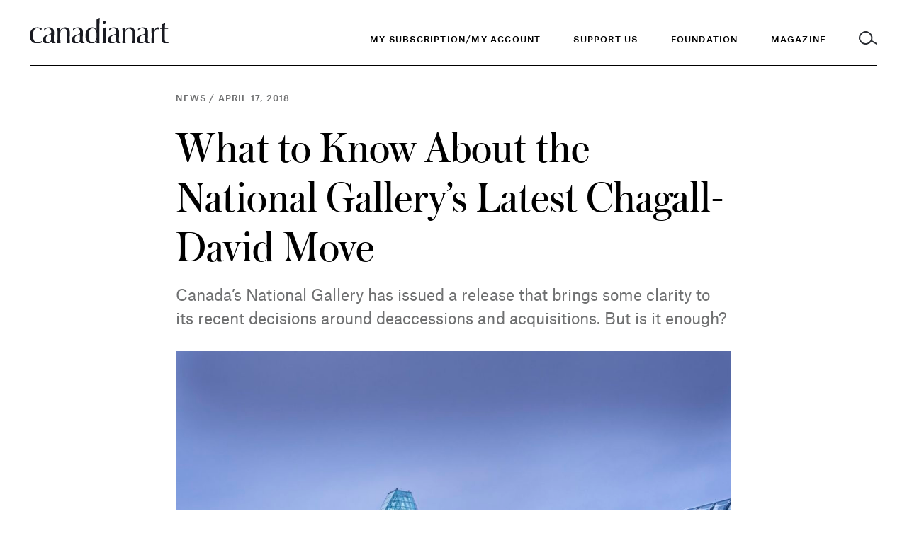

--- FILE ---
content_type: text/html; charset=UTF-8
request_url: https://canadianart.ca/news/know-national-gallerys-latest-chagall-david-move/
body_size: 16945
content:
<!doctype html>

<html lang="en-US">

<head>
  <meta charset="utf-8">

    <meta http-equiv="X-UA-Compatible" content="IE=edge">

  <title>
          What to Know About the National Gallery’s Latest Chagall-David Move &#8211; Canadian Art
      </title>

  <!-- Google Tag Manager -->
  <script>(function(w,d,s,l,i){w[l]=w[l]||[];w[l].push({'gtm.start':
  new Date().getTime(),event:'gtm.js'});var f=d.getElementsByTagName(s)[0],
  j=d.createElement(s),dl=l!='dataLayer'?'&l='+l:'';j.async=true;j.src=
  'https://www.googletagmanager.com/gtm.js?id='+i+dl;f.parentNode.insertBefore(j,f);
  })(window,document,'script','dataLayer','GTM-KMC5LM6');</script>

  <script async="async" src="https://www.googletagservices.com/tag/js/gpt.js"></script>
  <script>
    var googletag = googletag || {};
    googletag.cmd = googletag.cmd || [];
    var gptAdSlots = [];
    var adSlotsById = {};
    googletag.cmd.push(function() {
      googletag.pubads().disableInitialLoad();
      googletag.pubads().enableAsyncRendering();
      googletag.enableServices();
    });
  </script>

    <meta name="MobileOptimized" content="320">
  <meta name="viewport" content="width=device-width, initial-scale=1"/>

  <link rel="icon" href="https://canadianart.ca/wp-content/themes/canadian-art/resources/assets/images/favicon.png?v=2">
  <!--[if IE]>
  <link rel="shortcut icon" href="">
  <![endif]-->
  <meta name="msapplication-TileColor" content="#00695C">
  <meta name="theme-color" content="#00695C">
  
  <link rel="pingback" href="https://canadianart.ca/xmlrpc.php"/>

  <meta name='robots' content='index, follow, max-image-preview:large, max-snippet:-1, max-video-preview:-1' />
	<style>img:is([sizes="auto" i], [sizes^="auto," i]) { contain-intrinsic-size: 3000px 1500px }</style>
	
	<!-- This site is optimized with the Yoast SEO plugin v26.4 - https://yoast.com/wordpress/plugins/seo/ -->
	<link rel="canonical" href="https://canadianart.tempurl.host/news/know-national-gallerys-latest-chagall-david-move/" />
	<meta property="og:locale" content="en_US" />
	<meta property="og:type" content="article" />
	<meta property="og:title" content="What to Know About the National Gallery’s Latest Chagall-David Move" />
	<meta property="og:description" content="Canada’s National Gallery has issued a release that brings some clarity to its recent decisions around deaccessions and acquisitions. But is it enough?" />
	<meta property="og:url" content="https://canadianart.tempurl.host/news/know-national-gallerys-latest-chagall-david-move/" />
	<meta property="og:site_name" content="Canadian Art" />
	<meta property="og:image" content="https://canadianart.ca/wp-content/uploads/2018/04/DZ5RwWnXUAAyYmU-1200x628.jpg" />
	<meta property="og:image:width" content="1360" />
	<meta property="og:image:height" content="907" />
	<meta property="og:image:type" content="image/jpeg" />
	<meta name="twitter:card" content="summary_large_image" />
	<meta name="twitter:title" content="What to Know About the National Gallery’s Latest Chagall-David Move" />
	<meta name="twitter:label1" content="Est. reading time" />
	<meta name="twitter:data1" content="15 minutes" />
	<script type="application/ld+json" class="yoast-schema-graph">{"@context":"https://schema.org","@graph":[{"@type":"WebPage","@id":"https://canadianart.tempurl.host/news/know-national-gallerys-latest-chagall-david-move/","url":"https://canadianart.tempurl.host/news/know-national-gallerys-latest-chagall-david-move/","name":"What to Know About the National Gallery’s Latest Chagall-David Move &#8211; Canadian Art","isPartOf":{"@id":"https://canadianart.ca/#website"},"primaryImageOfPage":{"@id":"https://canadianart.tempurl.host/news/know-national-gallerys-latest-chagall-david-move/#primaryimage"},"image":{"@id":"https://canadianart.tempurl.host/news/know-national-gallerys-latest-chagall-david-move/#primaryimage"},"thumbnailUrl":"https://canadianart.ca/wp-content/uploads/2018/04/DZ5RwWnXUAAyYmU.jpg","datePublished":"2018-04-17T16:23:20+00:00","breadcrumb":{"@id":"https://canadianart.tempurl.host/news/know-national-gallerys-latest-chagall-david-move/#breadcrumb"},"inLanguage":"en-US","potentialAction":[{"@type":"ReadAction","target":["https://canadianart.tempurl.host/news/know-national-gallerys-latest-chagall-david-move/"]}]},{"@type":"ImageObject","inLanguage":"en-US","@id":"https://canadianart.tempurl.host/news/know-national-gallerys-latest-chagall-david-move/#primaryimage","url":"https://canadianart.ca/wp-content/uploads/2018/04/DZ5RwWnXUAAyYmU.jpg","contentUrl":"https://canadianart.ca/wp-content/uploads/2018/04/DZ5RwWnXUAAyYmU.jpg","width":1360,"height":907,"caption":"A view of the National Gallery of Canada in Ottawa. Photo: Twitter."},{"@type":"BreadcrumbList","@id":"https://canadianart.tempurl.host/news/know-national-gallerys-latest-chagall-david-move/#breadcrumb","itemListElement":[{"@type":"ListItem","position":1,"name":"Home","item":"https://canadianart.tempurl.host/"},{"@type":"ListItem","position":2,"name":"Articles","item":"https://canadianart.tempurl.host/%category%/"},{"@type":"ListItem","position":3,"name":"What to Know About the National Gallery’s Latest Chagall-David Move"}]},{"@type":"WebSite","@id":"https://canadianart.ca/#website","url":"https://canadianart.ca/","name":"Canadian Art","description":"Canadian Art magazine is published by the Canadian Art Foundation, a national non-profit organization. Our print, digital, educational and programming initiatives empower diverse audiences to understand, debate and be inspired by art.","potentialAction":[{"@type":"SearchAction","target":{"@type":"EntryPoint","urlTemplate":"https://canadianart.ca/?s={search_term_string}"},"query-input":{"@type":"PropertyValueSpecification","valueRequired":true,"valueName":"search_term_string"}}],"inLanguage":"en-US"}]}</script>
	<!-- / Yoast SEO plugin. -->


<link rel="alternate" type="application/rss+xml" title="Canadian Art &raquo; Feed" href="https://canadianart.ca/feed/" />
<link rel='stylesheet' id='wp-block-library-css' href='https://canadianart.ca/wp-includes/css/dist/block-library/style.min.css' type='text/css' media='all' />
<style id='classic-theme-styles-inline-css' type='text/css'>
/*! This file is auto-generated */
.wp-block-button__link{color:#fff;background-color:#32373c;border-radius:9999px;box-shadow:none;text-decoration:none;padding:calc(.667em + 2px) calc(1.333em + 2px);font-size:1.125em}.wp-block-file__button{background:#32373c;color:#fff;text-decoration:none}
</style>
<style id='global-styles-inline-css' type='text/css'>
:root{--wp--preset--aspect-ratio--square: 1;--wp--preset--aspect-ratio--4-3: 4/3;--wp--preset--aspect-ratio--3-4: 3/4;--wp--preset--aspect-ratio--3-2: 3/2;--wp--preset--aspect-ratio--2-3: 2/3;--wp--preset--aspect-ratio--16-9: 16/9;--wp--preset--aspect-ratio--9-16: 9/16;--wp--preset--color--black: #000000;--wp--preset--color--cyan-bluish-gray: #abb8c3;--wp--preset--color--white: #ffffff;--wp--preset--color--pale-pink: #f78da7;--wp--preset--color--vivid-red: #cf2e2e;--wp--preset--color--luminous-vivid-orange: #ff6900;--wp--preset--color--luminous-vivid-amber: #fcb900;--wp--preset--color--light-green-cyan: #7bdcb5;--wp--preset--color--vivid-green-cyan: #00d084;--wp--preset--color--pale-cyan-blue: #8ed1fc;--wp--preset--color--vivid-cyan-blue: #0693e3;--wp--preset--color--vivid-purple: #9b51e0;--wp--preset--gradient--vivid-cyan-blue-to-vivid-purple: linear-gradient(135deg,rgba(6,147,227,1) 0%,rgb(155,81,224) 100%);--wp--preset--gradient--light-green-cyan-to-vivid-green-cyan: linear-gradient(135deg,rgb(122,220,180) 0%,rgb(0,208,130) 100%);--wp--preset--gradient--luminous-vivid-amber-to-luminous-vivid-orange: linear-gradient(135deg,rgba(252,185,0,1) 0%,rgba(255,105,0,1) 100%);--wp--preset--gradient--luminous-vivid-orange-to-vivid-red: linear-gradient(135deg,rgba(255,105,0,1) 0%,rgb(207,46,46) 100%);--wp--preset--gradient--very-light-gray-to-cyan-bluish-gray: linear-gradient(135deg,rgb(238,238,238) 0%,rgb(169,184,195) 100%);--wp--preset--gradient--cool-to-warm-spectrum: linear-gradient(135deg,rgb(74,234,220) 0%,rgb(151,120,209) 20%,rgb(207,42,186) 40%,rgb(238,44,130) 60%,rgb(251,105,98) 80%,rgb(254,248,76) 100%);--wp--preset--gradient--blush-light-purple: linear-gradient(135deg,rgb(255,206,236) 0%,rgb(152,150,240) 100%);--wp--preset--gradient--blush-bordeaux: linear-gradient(135deg,rgb(254,205,165) 0%,rgb(254,45,45) 50%,rgb(107,0,62) 100%);--wp--preset--gradient--luminous-dusk: linear-gradient(135deg,rgb(255,203,112) 0%,rgb(199,81,192) 50%,rgb(65,88,208) 100%);--wp--preset--gradient--pale-ocean: linear-gradient(135deg,rgb(255,245,203) 0%,rgb(182,227,212) 50%,rgb(51,167,181) 100%);--wp--preset--gradient--electric-grass: linear-gradient(135deg,rgb(202,248,128) 0%,rgb(113,206,126) 100%);--wp--preset--gradient--midnight: linear-gradient(135deg,rgb(2,3,129) 0%,rgb(40,116,252) 100%);--wp--preset--font-size--small: 13px;--wp--preset--font-size--medium: 20px;--wp--preset--font-size--large: 36px;--wp--preset--font-size--x-large: 42px;--wp--preset--spacing--20: 0.44rem;--wp--preset--spacing--30: 0.67rem;--wp--preset--spacing--40: 1rem;--wp--preset--spacing--50: 1.5rem;--wp--preset--spacing--60: 2.25rem;--wp--preset--spacing--70: 3.38rem;--wp--preset--spacing--80: 5.06rem;--wp--preset--shadow--natural: 6px 6px 9px rgba(0, 0, 0, 0.2);--wp--preset--shadow--deep: 12px 12px 50px rgba(0, 0, 0, 0.4);--wp--preset--shadow--sharp: 6px 6px 0px rgba(0, 0, 0, 0.2);--wp--preset--shadow--outlined: 6px 6px 0px -3px rgba(255, 255, 255, 1), 6px 6px rgba(0, 0, 0, 1);--wp--preset--shadow--crisp: 6px 6px 0px rgba(0, 0, 0, 1);}:where(.is-layout-flex){gap: 0.5em;}:where(.is-layout-grid){gap: 0.5em;}body .is-layout-flex{display: flex;}.is-layout-flex{flex-wrap: wrap;align-items: center;}.is-layout-flex > :is(*, div){margin: 0;}body .is-layout-grid{display: grid;}.is-layout-grid > :is(*, div){margin: 0;}:where(.wp-block-columns.is-layout-flex){gap: 2em;}:where(.wp-block-columns.is-layout-grid){gap: 2em;}:where(.wp-block-post-template.is-layout-flex){gap: 1.25em;}:where(.wp-block-post-template.is-layout-grid){gap: 1.25em;}.has-black-color{color: var(--wp--preset--color--black) !important;}.has-cyan-bluish-gray-color{color: var(--wp--preset--color--cyan-bluish-gray) !important;}.has-white-color{color: var(--wp--preset--color--white) !important;}.has-pale-pink-color{color: var(--wp--preset--color--pale-pink) !important;}.has-vivid-red-color{color: var(--wp--preset--color--vivid-red) !important;}.has-luminous-vivid-orange-color{color: var(--wp--preset--color--luminous-vivid-orange) !important;}.has-luminous-vivid-amber-color{color: var(--wp--preset--color--luminous-vivid-amber) !important;}.has-light-green-cyan-color{color: var(--wp--preset--color--light-green-cyan) !important;}.has-vivid-green-cyan-color{color: var(--wp--preset--color--vivid-green-cyan) !important;}.has-pale-cyan-blue-color{color: var(--wp--preset--color--pale-cyan-blue) !important;}.has-vivid-cyan-blue-color{color: var(--wp--preset--color--vivid-cyan-blue) !important;}.has-vivid-purple-color{color: var(--wp--preset--color--vivid-purple) !important;}.has-black-background-color{background-color: var(--wp--preset--color--black) !important;}.has-cyan-bluish-gray-background-color{background-color: var(--wp--preset--color--cyan-bluish-gray) !important;}.has-white-background-color{background-color: var(--wp--preset--color--white) !important;}.has-pale-pink-background-color{background-color: var(--wp--preset--color--pale-pink) !important;}.has-vivid-red-background-color{background-color: var(--wp--preset--color--vivid-red) !important;}.has-luminous-vivid-orange-background-color{background-color: var(--wp--preset--color--luminous-vivid-orange) !important;}.has-luminous-vivid-amber-background-color{background-color: var(--wp--preset--color--luminous-vivid-amber) !important;}.has-light-green-cyan-background-color{background-color: var(--wp--preset--color--light-green-cyan) !important;}.has-vivid-green-cyan-background-color{background-color: var(--wp--preset--color--vivid-green-cyan) !important;}.has-pale-cyan-blue-background-color{background-color: var(--wp--preset--color--pale-cyan-blue) !important;}.has-vivid-cyan-blue-background-color{background-color: var(--wp--preset--color--vivid-cyan-blue) !important;}.has-vivid-purple-background-color{background-color: var(--wp--preset--color--vivid-purple) !important;}.has-black-border-color{border-color: var(--wp--preset--color--black) !important;}.has-cyan-bluish-gray-border-color{border-color: var(--wp--preset--color--cyan-bluish-gray) !important;}.has-white-border-color{border-color: var(--wp--preset--color--white) !important;}.has-pale-pink-border-color{border-color: var(--wp--preset--color--pale-pink) !important;}.has-vivid-red-border-color{border-color: var(--wp--preset--color--vivid-red) !important;}.has-luminous-vivid-orange-border-color{border-color: var(--wp--preset--color--luminous-vivid-orange) !important;}.has-luminous-vivid-amber-border-color{border-color: var(--wp--preset--color--luminous-vivid-amber) !important;}.has-light-green-cyan-border-color{border-color: var(--wp--preset--color--light-green-cyan) !important;}.has-vivid-green-cyan-border-color{border-color: var(--wp--preset--color--vivid-green-cyan) !important;}.has-pale-cyan-blue-border-color{border-color: var(--wp--preset--color--pale-cyan-blue) !important;}.has-vivid-cyan-blue-border-color{border-color: var(--wp--preset--color--vivid-cyan-blue) !important;}.has-vivid-purple-border-color{border-color: var(--wp--preset--color--vivid-purple) !important;}.has-vivid-cyan-blue-to-vivid-purple-gradient-background{background: var(--wp--preset--gradient--vivid-cyan-blue-to-vivid-purple) !important;}.has-light-green-cyan-to-vivid-green-cyan-gradient-background{background: var(--wp--preset--gradient--light-green-cyan-to-vivid-green-cyan) !important;}.has-luminous-vivid-amber-to-luminous-vivid-orange-gradient-background{background: var(--wp--preset--gradient--luminous-vivid-amber-to-luminous-vivid-orange) !important;}.has-luminous-vivid-orange-to-vivid-red-gradient-background{background: var(--wp--preset--gradient--luminous-vivid-orange-to-vivid-red) !important;}.has-very-light-gray-to-cyan-bluish-gray-gradient-background{background: var(--wp--preset--gradient--very-light-gray-to-cyan-bluish-gray) !important;}.has-cool-to-warm-spectrum-gradient-background{background: var(--wp--preset--gradient--cool-to-warm-spectrum) !important;}.has-blush-light-purple-gradient-background{background: var(--wp--preset--gradient--blush-light-purple) !important;}.has-blush-bordeaux-gradient-background{background: var(--wp--preset--gradient--blush-bordeaux) !important;}.has-luminous-dusk-gradient-background{background: var(--wp--preset--gradient--luminous-dusk) !important;}.has-pale-ocean-gradient-background{background: var(--wp--preset--gradient--pale-ocean) !important;}.has-electric-grass-gradient-background{background: var(--wp--preset--gradient--electric-grass) !important;}.has-midnight-gradient-background{background: var(--wp--preset--gradient--midnight) !important;}.has-small-font-size{font-size: var(--wp--preset--font-size--small) !important;}.has-medium-font-size{font-size: var(--wp--preset--font-size--medium) !important;}.has-large-font-size{font-size: var(--wp--preset--font-size--large) !important;}.has-x-large-font-size{font-size: var(--wp--preset--font-size--x-large) !important;}
:where(.wp-block-post-template.is-layout-flex){gap: 1.25em;}:where(.wp-block-post-template.is-layout-grid){gap: 1.25em;}
:where(.wp-block-columns.is-layout-flex){gap: 2em;}:where(.wp-block-columns.is-layout-grid){gap: 2em;}
:root :where(.wp-block-pullquote){font-size: 1.5em;line-height: 1.6;}
</style>
<link rel='stylesheet' id='related-posts-by-taxonomy-css' href='https://canadianart.ca/wp-content/plugins/related-posts-by-taxonomy/includes/assets/css/styles.css' type='text/css' media='all' />
<link rel='stylesheet' id='base-camp-styles-css' href='https://canadianart.ca/wp-content/themes/canadian-art/static/css/app.e39fd4ad5d532cc0d585.css' type='text/css' media='all' />
<link rel="https://api.w.org/" href="https://canadianart.ca/wp-json/" /><link rel="alternate" title="JSON" type="application/json" href="https://canadianart.ca/wp-json/wp/v2/articles/16015" /><link rel="EditURI" type="application/rsd+xml" title="RSD" href="https://canadianart.ca/xmlrpc.php?rsd" />

<link rel='shortlink' href='https://canadianart.ca/?p=16015' />
<link rel="alternate" title="oEmbed (JSON)" type="application/json+oembed" href="https://canadianart.ca/wp-json/oembed/1.0/embed?url=https%3A%2F%2Fcanadianart.ca%2Fnews%2Fknow-national-gallerys-latest-chagall-david-move%2F" />
<link rel="alternate" title="oEmbed (XML)" type="text/xml+oembed" href="https://canadianart.ca/wp-json/oembed/1.0/embed?url=https%3A%2F%2Fcanadianart.ca%2Fnews%2Fknow-national-gallerys-latest-chagall-david-move%2F&#038;format=xml" />
<!-- HFCM by 99 Robots - Snippet # 1: header GA4 gtag -->

<!-- Google tag (gtag.js) -->
<script async src="https://www.googletagmanager.com/gtag/js?id=G-NK95NQ9VZN"></script>
<script>
  window.dataLayer = window.dataLayer || [];
  function gtag(){dataLayer.push(arguments);}
  gtag('js', new Date());

  gtag('config', 'G-NK95NQ9VZN');
</script>

<!-- /end HFCM by 99 Robots -->
<link rel="icon" href="https://canadianart.ca/wp-content/uploads/2018/06/cropped-Facebook-Favicon-v2-32x32.png" sizes="32x32" />
<link rel="icon" href="https://canadianart.ca/wp-content/uploads/2018/06/cropped-Facebook-Favicon-v2-192x192.png" sizes="192x192" />
<link rel="apple-touch-icon" href="https://canadianart.ca/wp-content/uploads/2018/06/cropped-Facebook-Favicon-v2-180x180.png" />
<meta name="msapplication-TileImage" content="https://canadianart.ca/wp-content/uploads/2018/06/cropped-Facebook-Favicon-v2-270x270.png" />
		<style type="text/css" id="wp-custom-css">
			/* hiding blocks of content */
.container .copy-container.copy-right, .submit-listing-container, .home-intro-secondary .small-newsletter, footer .column.newsletter, .page-home .large-newsletter {display:none !important;}

.home .home-videos .container {padding-bottom: 1rem;}

/*container-layer-one fixes */
article .intro-containerlayout_one .title, article .intro-containerlayout_two .title, article .intro-containerheading_only .title {  font: 400 36px/41px "Austin", serif; }
@media (min-width: 760px) {article .intro-containerlayout_one .title, article .intro-containerlayout_two .title, article .intro-containerheading_only .title {
      font: 400 63px/70px "Austin", serif; } }
  @media print {article .intro-containerlayout_one .title, article .intro-containerlayout_two .title, article .intro-containerheading_only .title {
      font: 400 28px/34px "AustinText", serif; } }
article .intro-containerlayout_one .meta *, article .intro-containerlayout_two .meta *, article .intro-containerheading_only .meta * {  font: 500 11px/15px "AtlasGrotesk", sans-serif;
  letter-spacing: .1em;
  text-transform: uppercase; }
@media (min-width: 760px) {
 article .intro-containerlayout_one .meta *, article .intro-containerlayout_two .meta *, article .intro-containerheading_only .meta * {      font: 500 12px/16px "AtlasGrotesk", sans-serif; } }
article .intro-containerlayout_one .intro, article .intro-containerlayout_one .intro *, article .intro-containerlayout_two .intro, article .intro-containerlayout_two .intro *, article .intro-containerheading_only .intro, article .intro-containerheading_only .intro * {
  font: 400 16px/23px "AtlasGrotesk", sans-serif;
  letter-spacing: .004px; }
  @media (min-width: 760px) {
    article .intro-containerlayout_one .intro, article .intro-containerlayout_one .intro *, article .intro-containerlayout_two .intro, article .intro-containerlayout_two .intro *, article .intro-containerheading_only .intro, article .intro-containerheading_only .intro * {
      font: 400 22px/33px "AtlasGrotesk", sans-serif; } }
  @media print {
    article .intro-containerlayout_one .intro, article .intro-containerlayout_one .intro *, article .intro-containerlayout_two .intro, article .intro-containerlayout_two .intro *, article .intro-containerheading_only .intro, article .intro-containerheading_only .intro * {
      font: 400 16px/24px "AtlasGrotesk", sans-serif; } }
article .intro-containerlayout_one, article .intro-containerlayout_two {
  margin-bottom: 48px;
  width: 100%; }
  article .intro-containerlayout_one .meta-container, article .intro-containerlayout_two .meta-container, article .intro-containerheading_only .meta-container {
    width: calc(100% - 44px);
    float: left;
    margin-left: 22px; }
    @media (min-width: 760px) {
      article .intro-containerlayout_one .meta-container, article .intro-containerlayout_two .meta-container, article .intro-containerheading_only .meta-container {
        width: calc(100% - 56px);
        float: left;
        margin-left: 28px; } }
    @media (min-width: 1100px) {
      article .intro-containerlayout_one .meta-container, article .intro-containerlayout_two .meta-container, article .intro-containerheading_only .meta-container {
        width: calc(66.66667% - 70px);
        float: left;
        margin-left: 42px; } }
    @media (min-width: 1100px) {
      article .intro-containerlayout_one .meta-container, article .intro-containerlayout_two .meta-container, article .intro-containerheading_only .meta-container {
        margin-left: calc(16.66667% - 49px + 84px); } }
  article .intro-containerlayout_one .meta, article .intro-containerlayout_two .meta, article .intro-containerheading_only .meta {
    margin-bottom: 24px; }
    article .intro-containerlayout_one .meta *, article .intro-containerlayout_two .meta *, article .intro-containerheading_only .meta * {
      color: #6F7071; }
  article .intro-containerlayout_one .title, article .intro-containerlayout_two .title {
    margin-bottom: 18px; }
    @media (min-width: 760px) {
      article .intro-containerlayout_one .title, article .intro-containerlayout_two .title  {
        margin-bottom: 18px; } }
    article .intro-containerlayout_one .title.no-margin, article .intro-containerlayout_two .title.no-margin {
      margin-bottom: 0; }
  article .intro-containerlayout_one .intro, article .intro-containerlayout_one .intro *, article .intro-containerlayout_two .intro, article .intro-containerlayout_two .intro * {
    color: #6F7071;
    margin-bottom: 30px; }
  article .intro-containerlayout_one .media-container, article .intro-containerlayout_two .media-container {
    width: calc(100% - 44px);
    float: left;
    margin-left: 22px; }
    @media (min-width: 760px) {
      article .intro-containerlayout_one .media-container, article .intro-containerlayout_two .media-container {
        width: calc(100% - 56px);
        float: left;
        margin-left: 28px; } }
    @media (min-width: 1100px) {
      article .intro-containerlayout_one .media-container, article .intro-containerlayout_two .media-container {
        width: calc(66.66667% - 70px);
        float: left;
        margin-left: 42px; } }
  @media (min-width: 1100px) {
    article .intro-containerlayout_one .media-container, article .intro-containerlayout_two .media-container {
      margin-left: calc(16.66667% - 49px + 84px); } }
  article .intro-containerlayout_one.layout_two .media-container, article .intro-containerlayout_two .media-container {
    width: calc(100% - 44px);
    float: left;
    margin-left: 22px; }
    @media (min-width: 760px) {
      article .intro-containerlayout_one.layout_two .media-container, article .intro-containerlayout_two .media-container {
        width: calc(100% - 56px);
        float: left;
        margin-left: 28px; } }
    @media (min-width: 1100px) {
      article .intro-containerlayout_one.layout_two .media-container, article .intro-containerlayout_two .media-container {
        width: calc(100% - 84px);
        float: left;
        margin-left: 42px; } }
  article .intro-containerlayout_one.image_only .meta-container h1.title, article .intro-containerlayout_one.image_only .meta-container .intro, article .intro-containerlayout_two.image_only .meta-container h1.title, article .intro-containerlayout_two.image_only .meta-container .intro, article .intro-containerheading_only.image_only .meta-container h1.title, article .intro-containerheading_only.image_only .meta-container .intro  {
    display: none; }
  article .intro-containerlayout_one.image_only .media-container, article .intro-containerlayout_two.image_only .media-container {
    width: calc(100% - 44px);
    float: left;
    margin-left: 22px; }
    @media (min-width: 760px) {
      article .intro-containerlayout_one.image_only .media-container, article .intro-containerlayout_two.image_only .media-container {
        width: calc(100% - 56px);
        float: left;
        margin-left: 28px; } }
    @media (min-width: 1100px) {
      article .intro-containerlayout_one.image_only .media-container, article .intro-containerlayout_two.image_only .media-container {
        width: calc(66.66667% - 70px);
        float: left;
        margin-left: 42px; } }
    @media (min-width: 1100px) {
      article .intro-containerlayout_one.image_only .media-container, article .intro-containerlayout_two.image_only .media-container {
        margin-left: calc(16.66667% - 49px + 84px); } }
  article .intro-containerlayout_one.heading_only .media-container, article .intro-containerlayout_two.heading_only .media-container, article .intro-containerheading_only .media-container  {
    display: none; }
article.sponcon .intro-containerlayout_one h1.title, article.sponcon .intro-containerlayout_two h1.title  {
  font-family: "AtlasGrotesk", sans-serif;
  font-weight: 600; }
  article.layout-three .intro-containerlayout_one, article.layout-three .intro-containerlayout_two, article.layout-three .intro-container-outer {
    position: relative; }
.page.generic .intro-containerlayout_one, .page.generic .intro-containerlayout_two{
  margin-bottom: 44px; }
  .page.generic .intro-containerlayout_one .title, page.generic .intro-containerlayout_two .title {
    max-width: 734px; }
  .page.generic .intro-containerlayout_one.with-image .title, .page.generic .intro-containerlayout_two.with-image .title {
    max-width: 765px; }
  .page.generic .intro-containerlayout_one .intro, .page.generic .intro-containerlayout_two .intro {
    max-width: 650px; }
		</style>
		
</head>

<body class="wp-singular articles-template-default single single-articles postid-16015 wp-theme-canadian-art">
  <!-- Google Tag Manager (noscript) -->
  <noscript><iframe src="https://www.googletagmanager.com/ns.html?id=GTM-KMC5LM6" height="0" width="0" style="display:none;visibility:hidden"></iframe></noscript>
  <header>
    <a href="#content" tabindex="0" class="skip-to-content">Skip to content</a>
    <div class="container">
      <div class="inner">
        <a class="logo-container" href="https://canadianart.ca" tabindex="0">
          <img class="logo" src="https://canadianart.ca/wp-content/themes/canadian-art/resources/assets/images/logo-black.svg" alt="Canadian Art">
        </a>
        <div class="mobile-header">
          <small class="popup-header nav-header">Menu</small>
          <small class="popup-header search-header">Search</small>
          <a class="toggle-menu" href="#">
            <img class="inactive" src="https://canadianart.ca/wp-content/themes/canadian-art/resources/assets/images/icon-hamburger.svg" alt="Open Menu" />
            <img class="active" src="https://canadianart.ca/wp-content/themes/canadian-art/resources/assets/images/icon-close-white.svg" alt="Close Menu" />
          </a>
          <a class="toggle-search" href="#">
            <img class="inactive" src="https://canadianart.ca/wp-content/themes/canadian-art/resources/assets/images/icon-search.svg" alt="Open Search" />
            <img class="menu-active" src="https://canadianart.ca/wp-content/themes/canadian-art/resources/assets/images/icon-search-white.svg" alt="Open Search" />
            <img class="active" src="https://canadianart.ca/wp-content/themes/canadian-art/resources/assets/images/icon-close.svg" alt="Close search" />
          </a>
        </div>

        <div class="navs-container">
  <div class="wrapper">
    <nav class="primary" aria-label="Main Navigation">
      <ul role="menubar">
                  <li>
            <a class="menu-item menu-item-type-custom menu-item-object-custom menu-item-558752" href="https://kck.kckglobal.com/cart/Change-of-email.aspx"  tabindex="0" role="menuitem">My Subscription/My Account</a>
          </li>
                  <li>
            <a class="menu-item menu-item-type-post_type menu-item-object-page menu-item-441047" href="https://canadianart.ca/give/"  tabindex="0" role="menuitem">Support Us</a>
          </li>
                <li>
          <a class="toggle-menu foundation" href="#" tabindex="0" aria-haspopup="true" role="menuitem"><span class="inactive">Foundation</span></a>
        </li>
        <li>
          <a class="toggle-menu magazine" href="#" tabindex="0" aria-haspopup="true" role="menuitem"><span class="inactive">Magazine</span></a>
        </li>
        <li>
          <a class="toggle-search" href="#" title="Toggle Search">
            <img class="inactive" src="https://canadianart.ca/wp-content/themes/canadian-art/resources/assets/images/icon-search.svg" alt="Search" />
            <img class="menu-active" src="https://canadianart.ca/wp-content/themes/canadian-art/resources/assets/images/icon-search-white.svg" alt="Search" />
            <img class="active" src="https://canadianart.ca/wp-content/themes/canadian-art/resources/assets/images/icon-close.svg" alt="Close Search" />
          </a>
        </li>
      </ul>
    </nav>

    <nav class="secondary side-panel magazine" aria-label="Magazine Navigation">
      <a href='/'><h3>Magazine</h3></a>
      <div class="links-container">
        <ul role="menu" class="links">
                      <li class="">
              <div class="parent-container">
                                  <div class="separator"></div>
                              </div>
                          </li>
                      <li class="">
              <div class="parent-container">
                                                      <a role="menuitem" class="strong menu-item menu-item-type-custom menu-item-object-custom menu-item-574"  href="/features">Features</a>
                                                </div>
                          </li>
                      <li class="">
              <div class="parent-container">
                                                      <a role="menuitem" class="strong menu-item menu-item-type-custom menu-item-object-custom menu-item-575"  href="/essays">Essays</a>
                                                </div>
                          </li>
                      <li class="">
              <div class="parent-container">
                                                      <a role="menuitem" class="strong menu-item menu-item-type-custom menu-item-object-custom menu-item-576"  href="/interviews">Interviews</a>
                                                </div>
                          </li>
                      <li class="">
              <div class="parent-container">
                                                      <a role="menuitem" class="strong menu-item menu-item-type-custom menu-item-object-custom menu-item-577"  href="/news">News</a>
                                                </div>
                          </li>
                      <li class="">
              <div class="parent-container">
                                                      <a role="menuitem" class="strong menu-item menu-item-type-custom menu-item-object-custom menu-item-579"  href="/reviews">Reviews</a>
                                                </div>
                          </li>
                      <li class="">
              <div class="parent-container">
                                                      <a role="menuitem" class="strong menu-item menu-item-type-custom menu-item-object-custom menu-item-581"  href="/videos">Videos</a>
                                                </div>
                          </li>
                      <li class="">
              <div class="parent-container">
                                                      <a role="menuitem" class="strong menu-item menu-item-type-custom menu-item-object-custom menu-item-172318"  href="/fiction-poetry">Fiction and Poetry</a>
                                                </div>
                          </li>
                      <li class="">
              <div class="parent-container">
                                                      <a role="menuitem" class="strong menu-item menu-item-type-custom menu-item-object-custom menu-item-381791"  href="https://canadianart.ca/special_issues/sovereignty/">Sovereignty</a>
                                                </div>
                          </li>
                      <li class="">
              <div class="parent-container">
                                  <div class="separator"></div>
                              </div>
                          </li>
                      <li class="">
              <div class="parent-container">
                                                      <a role="menuitem" class="strong menu-item menu-item-type-custom menu-item-object-custom menu-item-558750"  href="https://kck.kckglobal.com/CART/maintenance.htm">My Subscription/My Account</a>
                                                </div>
                          </li>
                      <li class="">
              <div class="parent-container">
                                                      <a role="menuitem" class="strong menu-item menu-item-type-custom menu-item-object-custom menu-item-582"  href="/current-issue">Current and Back Issues</a>
                                                </div>
                          </li>
                      <li class="">
              <div class="parent-container">
                                                      <a role="menuitem" class="strong menu-item menu-item-type-post_type menu-item-object-page menu-item-268638"  href="https://canadianart.ca/where-to-buy-canadian-art/">Where to Buy Canadian Art</a>
                                                </div>
                          </li>
                      <li class="">
              <div class="parent-container">
                                  <div class="separator"></div>
                              </div>
                          </li>
                      <li class="">
              <div class="parent-container">
                                                      <a role="menuitem" class="strong menu-item menu-item-type-custom menu-item-object-custom menu-item-335232"  href="https://canadianart.ca/collecting-guide/">Collecting Guide</a>
                                                </div>
                          </li>
                      <li class="">
              <div class="parent-container">
                                                      <a role="menuitem" class="strong menu-item menu-item-type-custom menu-item-object-custom menu-item-204936"  href="/school-guide">School Guide</a>
                                                </div>
                          </li>
                      <li class="">
              <div class="parent-container">
                                                      <a role="menuitem" class="strong menu-item menu-item-type-custom menu-item-object-custom menu-item-244617"  href="/site-specific">Site-Specific</a>
                                                </div>
                          </li>
                      <li class="">
              <div class="parent-container">
                                  <div class="separator"></div>
                              </div>
                          </li>
                  </ul>
        <ul class="social">
          <li><a href="https://facebook.com/canadianart" target="_blank"><img src="https://canadianart.ca/wp-content/themes/canadian-art/resources/assets/images/social/icon-fb-white.svg" alt="Connect with Canadian Art on Facebook" /></a></li>
          <li><a href="https://twitter.com/canartca" target="_blank"><img src="https://canadianart.ca/wp-content/themes/canadian-art/resources/assets/images/social/icon-twit-white.svg" alt="Connect with Canadian Art on Twitter" /></a></li>
          <li><a href="https://www.instagram.com/canartca/" target="_blank"><img src="https://canadianart.ca/wp-content/themes/canadian-art/resources/assets/images/social/icon-insta-white.svg" alt="Connect with Canadian Art on Instagram" /></a></li>
        </ul>
      </div>
    </nav>

    <nav class="secondary side-panel foundation" aria-label="Foundation Navigation">
      <a href="/foundation"><h3>Foundation</h3></a>
      <div class="links-container">
        <ul role="menu" class="links">
                      <li class="">
              <div class="parent-container">
                                  <div class="separator"></div>
                              </div>
                          </li>
                      <li class="has-children">
              <div class="parent-container">
                                                      <a role="menuitem" class="strong parent menu-item menu-item-type-post_type menu-item-object-page menu-item-598 menu-item-has-children" aria-haspopup="true"  href="#">Events and Programming</a>
                                                </div>
                              <ul>
                                      <li>
                      <a role="menuitem" href="https://canadianart.ca/canadian-art-encounters/" class="menu-item menu-item-type-post_type menu-item-object-page menu-item-598 menu-item-has-children" >Canadian Art Encounters</a>
                    </li>
                                      <li>
                      <a role="menuitem" href="https://canadianart.ca/issue-launches/" class="menu-item menu-item-type-post_type menu-item-object-page menu-item-598 menu-item-has-children" >Issue Launches</a>
                    </li>
                                      <li>
                      <a role="menuitem" href="https://canadianart.ca/canadian-art-at-art-toronto-2019/" class="menu-item menu-item-type-post_type menu-item-object-page menu-item-598 menu-item-has-children" >Canadian Art at Art Toronto 2019</a>
                    </li>
                                      <li>
                      <a role="menuitem" href="https://canadianart.ca/social2019/" class="menu-item menu-item-type-post_type menu-item-object-page menu-item-598 menu-item-has-children" >Canadian Art Social 2019</a>
                    </li>
                                  </ul>
                          </li>
                      <li class="">
              <div class="parent-container">
                                  <div class="separator"></div>
                              </div>
                          </li>
                      <li class="has-children">
              <div class="parent-container">
                                                      <a role="menuitem" class="strong parent menu-item menu-item-type-post_type menu-item-object-page menu-item-597 menu-item-has-children" aria-haspopup="true"  href="#">Mentorship and Education</a>
                                                </div>
                              <ul>
                                      <li>
                      <a role="menuitem" href="https://canadianart.ca/canadian-art-writing-prize/" class="menu-item menu-item-type-post_type menu-item-object-page menu-item-597 menu-item-has-children" >Canadian Art Writing Prize</a>
                    </li>
                                      <li>
                      <a role="menuitem" href="https://canadianart.ca/school-hop/" class="menu-item menu-item-type-post_type menu-item-object-page menu-item-597 menu-item-has-children" >School Hop</a>
                    </li>
                                      <li>
                      <a role="menuitem" href="https://canadianart.ca/editorial-mentorships/" class="menu-item menu-item-type-post_type menu-item-object-page menu-item-597 menu-item-has-children" >Editorial Mentorships</a>
                    </li>
                                      <li>
                      <a role="menuitem" href="https://canadianart.ca/wanda-koop-research-fund/" class="menu-item menu-item-type-post_type menu-item-object-page menu-item-597 menu-item-has-children" >Wanda Koop Research Fund</a>
                    </li>
                                  </ul>
                          </li>
                      <li class="">
              <div class="parent-container">
                                  <div class="separator"></div>
                              </div>
                          </li>
                      <li class="">
              <div class="parent-container">
                                                      <a role="menuitem" class="strong menu-item menu-item-type-post_type menu-item-object-page menu-item-600"  href="https://canadianart.ca/about-the-foundation/">About Us</a>
                                                </div>
                          </li>
                      <li class="">
              <div class="parent-container">
                                                      <a role="menuitem" class="strong menu-item menu-item-type-custom menu-item-object-custom menu-item-102694"  href="/events">Events Calendar</a>
                                                </div>
                          </li>
                  </ul>
        <ul class="social">
          <li><a href="https://facebook.com/canadianart" target="_blank"><img src="https://canadianart.ca/wp-content/themes/canadian-art/resources/assets/images/social/icon-fb-white.svg" alt="Connect with Canadian Art on Facebook" /></a></li>
          <li><a href="https://twitter.com/canartca" target="_blank"><img src="https://canadianart.ca/wp-content/themes/canadian-art/resources/assets/images/social/icon-twit-white.svg" alt="Connect with Canadian Art on Twitter" /></a></li>
          <li><a href="https://www.instagram.com/canartca/" target="_blank"><img src="https://canadianart.ca/wp-content/themes/canadian-art/resources/assets/images/social/icon-insta-white.svg" alt="Connect with Canadian Art on Instagram" /></a></li>
        </ul>
      </div>
    </nav>
    <div class="push"></div>
  </div>

  <div class="mobile-social">
    <ul class="social">
      <li><a tabindex="-1" href="https://facebook.com/canadianart" target="_blank"><img src="https://canadianart.ca/wp-content/themes/canadian-art/resources/assets/images/social/icon-fb-white.svg" alt="Connect with Canadian Art on Facebook" /></a></li>
      <li><a tabindex="-1" href="https://twitter.com/canartca" target="_blank"><img src="https://canadianart.ca/wp-content/themes/canadian-art/resources/assets/images/social/icon-twit-white.svg" alt="Connect with Canadian Art on Twitter" /></a></li>
      <li><a tabindex="-1" href="https://www.instagram.com/canartca/" target="_blank"><img src="https://canadianart.ca/wp-content/themes/canadian-art/resources/assets/images/social/icon-insta-white.svg" alt="Connect with Canadian Art on Instagram" /></a></li>
      <li><a tabindex="-1" href="/newsletter" target="_blank"><img src="https://canadianart.ca/wp-content/themes/canadian-art/resources/assets/images/social/icon-newsletter-white.svg" alt="Subscribe to our Newsletter" /></a></li>
    </ul>
  </div>
</div>

<div class="popup-container">
  <img class="close" src="https://canadianart.ca/wp-content/themes/canadian-art/resources/assets/images/icon-close.svg" alt="Close Popup">
  <div class="popup-inner"></div>
</div>
      </div>
      <section class="search-container side-panel">
  <div class="contents">
    <form role="search" method="get" id="searchform" action="https://canadianart.ca">
      <input class="input-term" aria-label="Enter search term" type="search" name="s" id="searchterm" placeholder="Enter Keyword" value="">
      <input class="input-submit" type="submit" value="Submit" aria-label="Submit search" />
    </form>
    <div class="suggested">
      <h2>May we suggest</h2>
      <ul class="suggested-categories">

                  <li><a href="/features">Features</a><span> – </span></li>
                  <li><a href="/essays">Essays</a><span> – </span></li>
                  <li><a href="/interviews">Interviews</a><span> – </span></li>
                  <li><a href="/news">News</a><span> – </span></li>
                  <li><a href="/reviews">Reviews</a><span> – </span></li>
                  <li><a href="/videos">Videos</a></li>
              </ul>
    </div>
  </div>
</section>    </div>
  </header>

      <main id="content">
      <article class="layout-one ">
        <div class="container">
          <div class="intro-container layout_one">

            <div class="meta-container">
              <div class="meta">
                                  <span class="category"><a href="/news">News</a></span>
                                <span> / </span>
                <span class="timestamp">April 17, 2018</span>
              </div>
              <h1 class="title ">What to Know About the National Gallery’s Latest Chagall-David Move</h1>
                              <div class="intro">
                                      Canada’s National Gallery has issued a release that brings some clarity to its recent decisions around deaccessions and acquisitions. But is it enough?
                                  </div>
                                        </div>

            <div class="media-container">
                                                                        <div class="image-container">
                  <img src="https://canadianart.ca/wp-content/uploads/2018/04/DZ5RwWnXUAAyYmU-1024x683.jpg" alt="A view of the National Gallery of Canada in Ottawa. Photo: Twitter." class="featured">
                  <small class="caption">A view of the National Gallery of Canada in Ottawa. Photo: Twitter.</small>
                </div>
                          </div>
          </div>
        </div>

        <div class="container main-container">
          <div class="sponsor-container large pad-top">
            
          </div>


          <div class="article-content-container">
                                          <div class="share-container">
  <a target="_blank" href="https://www.facebook.com/dialog/feed?display=popup&app_id=162024947847611&link=https://canadianart.ca/news/know-national-gallerys-latest-chagall-david-move/"><img src="https://canadianart.ca/wp-content/themes/canadian-art/resources/assets/images/social/icon-fb-grey.svg" alt="Share on Facebook" /></a>
  <a target="_blank" href="https://twitter.com/intent/tweet?url=https://canadianart.ca/news/know-national-gallerys-latest-chagall-david-move/"><img class="twitter" src="https://canadianart.ca/wp-content/themes/canadian-art/resources/assets/images/social/icon-twit-grey.svg" alt="Share on Facebook" /></a>
  <a href="javascript:window.print()"><img class="print" src="https://canadianart.ca/wp-content/themes/canadian-art/resources/assets/images/social/icon-print-grey.svg" alt="Print this page"></a>
  <a href="mailto:?&subject=Canadian%20Art:%20What%20to%20Know%20About%20the%20National%20Gallery%E2%80%99s%20Latest%20Chagall-David%20Move&body=https://canadianart.ca/news/know-national-gallerys-latest-chagall-david-move/"><img class="email" src="https://canadianart.ca/wp-content/themes/canadian-art/resources/assets/images/social/icon-forward-grey.svg" alt="Share via email" /></a>
</div>

                            <div class="author-container">
                  <p class="byline">
    <span>by </span>
          <a class="author-link" href="https://canadianart.ca/author/lsandals/">Leah Sandals</a>      </p>
              </div>
                        <div class="sponsor-container small">
              
            </div>
                          <div class="legacy-content">
                <p>Overall, it’s quite a timeline—one that has kept Canadian art-world watchers on the edge of their seats.</p>
<p>On March 21, Christie’s issued a press release stating that the National Gallery of Canada had deaccessioned Marc Chagall’s <em>La Tour Eiffel</em> (1929). The next day, the NGC disclosed via email to <em>Canadian Art</em> that the sale was being made to acquire a specific work of national heritage value. On April 4, the CBC made public that the Chagall was part of a wider gallery deaccessions trend. On April 10, Agence QMI broke the news that <em>La Tour Eiffel</em> was being sold to get funds to purchase Jacques-Louis David’s painting <em>Saint Jerome</em> (1779) from the Notre-Dame de Québec parish.</p>
<p>And yesterday, April 16, saw another new and significant milestone in this story: the National Gallery of Canada—after repeated media requests and public petitions made in recent weeks—finally issued its first mass media release about its Chagall sale and related reasoning.</p>
<p>“Our decision to part with the Chagall was not made lightly,” gallery director and CEO Marc Mayer states in the letter which was mass-emailed to press and selected publics—and is available to read in full at the end of this post. He also states: “The National Gallery of Canada’s ardent goal since learning that David’s <em>Saint Jerome Hears the Trumpet of the Last Judgment</em> was for sale has been to acquire the painting.” (The latter point is perhaps not a surprise for anyone aware of David’s prominent place in the traditional Western art canon, and the rarity of his works coming to market.)</p>
<p>Here are some things to know—and question—about the letter.</p>
<h3>A Gesture Towards Transparency</h3>
<p>The April 16 letter can be read, in part, as a welcome and much-needed gesture towards increased transparency at the gallery, as it details the NGC’s rationale for acquiring the David, its related rationale in pushing the Chagall quickly to sale, and a chronology of the events from the gallery’s perspective.</p>
<h3>An Explanation of Why the NGC Thought the David Was Leaving Canada</h3>
<p>In fall 2017, the letter contends “the Gallery … learned from two foreign museums that they had been approached to gauge their interest in acquiring the David. One of those museums told us they were indeed very interested in purchasing <em>Saint Jerome</em> and had the funds to do so. We then understood that the risk to Canada of losing this national treasure was real, adding urgency to the matter. We began to explore other options [beyond private fundraising], such as selling a high-valuation work of art.”</p>
<p>While this explanation is helpful in terms of insight into perceived institutional urgency, it also raises questions.</p>
<p>Why? Because an April 12 <em>Le Devoir</em> article, based in conversations with Notre-Dame de Québec parish spokesperson M. Bélanger, indicated that the David painting was actually not in danger of leaving Canada—that is, that the parish did not intend to sell it outside of Canada.</p>
<p>If the National Gallery thought there was a possibility of the painting leaving Canada, why would it not check with the sellers at Notre-Dame de Québec that this was truly still on the table before launching into a major Chagall deaccessions process?</p>
<h3>An Indication that Collaborative Acquisition Not Explored—As of Yet</h3>
<p>The letter admits that “In July 2016 the Assemblée de fabrique de Notre-Dame de Québec offered <em>Saint Jerome</em> to three leading Canadian museums, the Montreal Museum of Fine Arts, the Musée national des beaux-arts du Quebec, and the National Gallery of Canada.”</p>
<p>This admission prompts a question: if the National Gallery of Canada knew the painting had been offered to two other Canadian museums, and if the National Gallery of Canada also knew it did not have the funds to acquire the David on its own, why did it not approach the other museums to possibly collaborate on an acquisition to keep the work in Canada while also retaining its Chagall?</p>
<p>The National Gallery is no stranger to joint acquisitions of rarer, in-demand works; as recently as May 2011, and under Mayer’s leadership, it co-acquired an edition of Christian Marclay’s <em>The Clock</em> (2010) with the Museum of Fine Arts in Boston. This point, however, was not mentioned in the letter.</p>
<h3>An Argument for Why the David Belongs at the NGC—Without Acknowledgement of Alternatives</h3>
<p>Interestingly, while the letter from Mayer concedes the Musée de la civilisation à Québec’s right of first refusal on the David, the National Gallery’s letter might also seem specifically constructed to make a case for why the David should find a permanent home in Ottawa rather than in Montreal or Quebec City.</p>
<p>“Not only does the Gallery own the only other painting by David in a Canadian museum—a small, informal portrait of his brother-in-law (Pierre Sériziat, 1790, acquired in 1964)—the collection also includes works from his major contemporaries, as well as his most accomplished students,” the NGC letter states. It also argues that the National Gallery’s collection of French painting and Carravigisti (David painted <em>Saint Jerome</em> in Italy) is a reason it should be a particular fit at the NGC.</p>
<p>Nowhere in this letter is an acknowledgement of the work’s provenance and the way that that provenance relates specifically to Quebec City. The French immigrants who donated <em>Saint Jerome</em> to the church there already have the entire rest of their collection held at the Musée de la civilisation à Quebec—the institution which has also stewarded the work for decades.</p>
<h3>A Decisive Statement that the Chagall Sale Will Go Forward Regardless</h3>
<p>“Even if the Musée de la civilisation purchases <em>Saint Jerome</em>, the sale of [Chagall’s] <em>The Eiffel Tower </em>will proceed as per the rigorous de-accession process,” the letter from Mayer states. “The proceeds from the sale will be used to improve the national collection and, especially, to strengthen Canada’s ability to protect its patrimony from exportation, a challenge it will surely face again.”</p>
<h3>A Hint at the Power of Outside Advisors at a Public Institution</h3>
<p>“In December 2017 our Board of Trustees voted to de-accession and sell <em>The Eiffel Tower</em> by Marc Chagall, a picture we purchased in 1956,” the letter states. “In 1970, the Gallery was given <em>Memories of Childhood</em>, an earlier work by Chagall, which is more appropriate in the context of our strong collection of modernist works than <em>The Eiffel Tower</em>.”</p>
<p>Mayer frames the decision-making process as being directed by a certain group.</p>
<p>“Given the healthy market for works by Chagall, the staff, the Board and its external advisors, a group of five art historians, believed that it was the surest way to raise enough money to purchase the<em> Saint Jerome</em> within the given timeframe,” Mayer states.</p>
<p>The group of five art historians, all external advisors, that Mayer refers to are those who have been appointed as advisors to the board’s acquisitions committee.</p>
<p>While all are, in fact, PhDs in the study of art and art history, and all are learned, it’s worth noting that as externals the level of public responsibility and accountability they are tied to is likely less than that of NGC staff or trustees.</p>
<p>Also worth noting is the fact that due to board attrition and turnover issues—issues exacerbated by held-up processes at the Department of Canadian Heritage—the acquisitions committee itself was likely not at its full complement of trustee members when the acquisitions committee (with its advisors) recommended that the board deaccession the Chagall.</p>
<h3>Beyond the Letter: Institutional and Public Responses</h3>
<p><em>Canadian Art</em> reached out to three stakeholders—the <a href="https://www.mbam.qc.ca/en/" target="_blank" rel="noopener">Musée des beaux-arts de Montréal</a>, where the David is currently being exhibited; the<a href="https://www.mcq.org/en" target="_blank" rel="noopener"> Musée de la civilisation à Québec</a>, which has been stewarding the David for years; and the creator of a Chagall-related petition—for their views on the letter.</p>
<p>(The Musée des beaux-arts de Montréal and the the Musée de la civilisation à Québec are currently working on a joint offer to purchase the David, with a deadline of mid-June.)</p>
<p>Here is some of what they had to say.</p>
<p>“I would say that it’s true that different museums abroad would be interested to have such a [David] painting, because it’s a very important one by a great artist, and David paintings are rare on the market,” said Natalie Bondil, director of the Musée des beaux-arts de Montréal, in a phone interview Monday evening. “But I’m sure that there are so many other solutions which were not tried” rather than selling the Chagall to acquire the David.</p>
<p>In particular, Bondil highlighted the collaboration that her museum and the Musée de la civilisation à Québec are engaged in as a way to keep the painting in the country.</p>
<p>“We do not want to compete with each other,” says Bondil. “We want to work in the spirit of transparency and collegiality as Canadian institutions.”</p>
<p>“I think we will be stronger together,” Bondil concludes. “Collaboration is the best way—but you cannot collaborate with someone without them being willing.”</p>
<p>The Musée de la civilisation à Québec indicated that it remains open to conversations with the National Gallery of Canada—while also hoping that the David can retain its provenance tie to Quebec City.</p>
<p>“[We hope] to maintain the <em>Saint Jerome</em> in Quebec and thus to keep the links with the community where the artwork was known to the public,” says Agnes Dufour, press liason for the Musée de la civilisation à Québec, via email on Monday afternoon.</p>
<p>Dufour adds that “Both museums [Montreal and Quebec City] are open to discuss a common avenue with National Gallery of Canada.”</p>
<p>But much in the letter still concerns art-lover Natasha Abramova, who in early April started circulating <a href="https://www.change.org/p/minister-of-canadian-heritage-do-not-sell-marc-chagall-s-eiffel-tower-1929-from-the-national-gallery-of-canada" target="_blank" rel="noopener">a Change.org petition to stop the Chagall sale.</a></p>
<p>Abramova in particular is concerned that, according to the letter, other public institutions in Canada only had a brief period of time in December and January to assemble a bid on the Chagall and keep it in Canada.</p>
<p>“Four months ago [December 2017] was pre-Christmas time,” Abramova states via email, arguing that holiday vacations for government and others only offered “a very short period of time—two to three months—when Canadian arts professionals were aware of this opportunity to purchase Chagall&#8217;s painting and keep it in one of the Canadian museums…. This is not sufficient time period to make a conclusion that ‘nobody’ would like to purchase [the Chagall].”</p>
<p>Abramova also remains disappointed that while the letter argues all private donor avenues were explored, “there were no attempts done to start a crowdfunding campaign and gather funds to buy out David without selling Chagall.” (Though the NGC has never done crowdfunding, it’s not such a far-fetched proposal: the UK’s National Gallery managed, with a major public appeal, to raise enough funds to keep Raphael&#8217;s <em>Madonna of the Pinks</em> in-country in 2004.)</p>
<p>The effect of the gallery’s letter seems, for her, to be mixed.</p>
<p>“A good thing about this release is that there will be no rumors anymore” about the work being acquired, says Abramova of the NGC letter. “However, there are many bad or pending things about this explanation.”</p>
<h3>Read the Full April 16 Letter from the National Gallery of Canada</h3>
<p>A message from the National Gallery of Canada</p>
<p>April 16, 2018</p>
<p>The National Gallery of Canada has now received permission from the owners to reveal the identity of the artwork we plan to acquire with the proceeds from the sale of <em>The Eiffel Tower</em> by Marc Chagall.</p>
<p><em>Saint Jerome Hears the Trumpet of the Last Judgment</em>, painted in 1779 by Jacques-Louis David, is the work in question. It had been on view in our galleries for eighteen years, from 1995 to 2013, until the Musée de la civilisation in Québec City requested its return.</p>
<p>The National Gallery has the most comprehensive collection of French art in Canada with major works from the seventeenth, eighteenth, nineteenth, twentieth and twenty-first centuries; a glaring exception is an important picture by David, a key figure in French art.</p>
<p>Acquiring the <em>Saint Jerome</em> painting would enhance our collection in very important ways. Not only does the Gallery own the only other painting by David in a Canadian museum — a small, informal portrait of his brother-in-law (Pierre Sériziat, 1790, acquired in 1964) — the collection also includes works from his major contemporaries, as well as his most accomplished students. To adequately represent this insurmountable exponent of Neo-Classicism would be a boon to any collection of European art.</p>
<p>The Gallery possesses, moreover, a strong collection of works by artists known as the Caravaggisti, painters who fell under the influence of the great Caravaggio, beginning in the early 17th century. <em>Saint Jerome</em> was painted by David in the 1770s, when he was living in Rome. The influence of Caravaggio’s art is unmistakable in this work, which would cap off nearly two centuries of such examples in Canada’s national collection, increasing its educational value.</p>
<p><em>Saint Jerome</em> was among the very first paintings by the great French artist to reach North America, arriving in the late 19th century. It has been in Québec City since about 1917 and was donated to the Cathedral-Basilica of Notre-Dame de Québec in 1938. Over the last decades, its owners recognized the challenges of exhibiting and preserving a masterpiece of this calibre, and entrusted it for safekeeping to the Musée de la civilisation where it remained in storage until the Gallery requested its long-term loan for public display in 1995. During those years it was enjoyed by thousands of visitors.</p>
<p>In July 2016 the Assemblée de fabrique de Notre-Dame de Québec offered <em>Saint Jerome</em> to three leading Canadian museums, the Montreal Museum of Fine Arts, the Musée national des beaux-arts du Quebec, and the National Gallery of Canada.</p>
<p>From the time we were offered the painting, the Gallery had explored ways to finance the purchase. The price of <em>Saint Jerome</em> would have largely depleted our acquisition allotment, compromising our five other collecting areas for an entire year. By the fall of 2017 the Gallery had still not been successful in attracting support from within our network of private donors. Although Québec City’s Musée de la civilisation has first right of refusal until mid-June 2018, to our knowledge, they had not expressed an interest in purchasing the David painting.</p>
<p>At this time, the Gallery also learned from two foreign museums that they had been approached to gauge their interest in acquiring the David. One of those museums told us they were indeed very interested in purchasing <em>Saint Jerome</em> and had the funds to do so. We then understood that the risk to Canada of losing this national treasure was real, adding urgency to the matter. We began to explore other options, such as selling a high-valuation work of art.</p>
<p>In December 2017 our Board of Trustees voted to de-accession and sell<em> The Eiffel Tower</em> by Marc Chagall, a picture we purchased in 1956. In 1970 the Gallery was given Memories of Childhood, an earlier work by Chagall, which is more appropriate in the context of our strong collection of modernist works than <em>The Eiffel Tower</em>. Given the healthy market for works by Chagall, the staff, the Board and its external advisors, a group of five art historians, believed that it was the surest way to raise enough money to purchase the <em>Saint Jerome</em> within the given timeframe.</p>
<p>Four months ago, <em>The Eiffel Tower</em> was offered at fair market to more than 150 art museums across Canada. Since no museum or gallery responded to the Gallery’s offer, we entrusted the Chagall to Christie’s, the auction house that we believed was best placed to help us obtain the highest return on the sale.</p>
<p>Our decision to part with the Chagall was not made lightly. As it does with its acquisitions, the Gallery follows a rigorous process when de-accessioning works of art from its collection. We were supported by the team of outside experts mentioned above, who the Trustees enlist to test management’s proposals to refine the national collection as we work to ensure that it remains relevant to Canadian needs and continues to improve.</p>
<p><em>Saint Jerome Hears the Trumpet of the Last Judgment</em> requires significant restoration. Our state-of-the-art conservation laboratories and our team of picture restorers are superbly qualified to bring this national treasure back to its former glory. Our collection of French art from the Neo-Classical period has grown remarkably since 2013, when this picture left our walls, with the addition of major works by Prud’hon, Vigée Le Brun and Meynier. Such recent additions provide an even stronger context for the display of this remarkable work by David, the artist of record for the period.</p>
<p>The National Gallery of Canada’s ardent goal since learning that David’s <em>Saint Jerome Hears the Trumpet of the Last Judgment</em> was for sale has been to acquire the painting. Doing so would enhance the national collection dramatically &#8211; a collection that is made available to sister art museums across the country through our generous loan program. Of equal importance to the Gallery is that a work of this magnitude not leave Canada. That will continue to be our priority.</p>
<p>Even if the Musée de la civilisation purchases <em>Saint Jerome</em>, the sale of <em>The Eiffel Tower</em> will proceed as per the rigorous de-accession process. The proceeds from the sale will be used to improve the national collection and, especially, to strengthen Canada’s ability to protect its patrimony from exportation, a challenge it will surely face again.</p>
<p>Marc Mayer</p>
<p>Director and CEO</p>
<p>National Gallery of Canada</p>
<p>&nbsp;</p>
<p>&#8212;</p>
<p><em>A correction was made to this post in April 17, 2018. The original copy indicated that the David was </em>recently<em> on display at the Musée des beaux-arts de Montréal. In fact, it is </em>currently<em> on display there. We regret the error.</em></p>

              </div>
                        



            <div class="author-info-container">
              <div class="content-module">
                <div class="content">
                                      <div class="share-container">
  <a target="_blank" href="https://www.facebook.com/dialog/feed?display=popup&app_id=162024947847611&link=https://canadianart.ca/news/know-national-gallerys-latest-chagall-david-move/"><img src="https://canadianart.ca/wp-content/themes/canadian-art/resources/assets/images/social/icon-fb-grey.svg" alt="Share on Facebook" /></a>
  <a target="_blank" href="https://twitter.com/intent/tweet?url=https://canadianart.ca/news/know-national-gallerys-latest-chagall-david-move/"><img class="twitter" src="https://canadianart.ca/wp-content/themes/canadian-art/resources/assets/images/social/icon-twit-grey.svg" alt="Share on Facebook" /></a>
  <a href="javascript:window.print()"><img class="print" src="https://canadianart.ca/wp-content/themes/canadian-art/resources/assets/images/social/icon-print-grey.svg" alt="Print this page"></a>
  <a href="mailto:?&subject=Canadian%20Art:%20What%20to%20Know%20About%20the%20National%20Gallery%E2%80%99s%20Latest%20Chagall-David%20Move&body=https://canadianart.ca/news/know-national-gallerys-latest-chagall-david-move/"><img class="email" src="https://canadianart.ca/wp-content/themes/canadian-art/resources/assets/images/social/icon-forward-grey.svg" alt="Share via email" /></a>
</div>

                                                      <div class="author-container">
                                          <p class="name">
                        Leah Sandals
                      </p>
                                              <div class="author-bio">
                          Leah Sandals is a writer and editor based in Toronto. Her arts journalism has appeared in the <em>Toronto Star</em>, <em>National Post</em> and <em>Globe and Mail</em>, among other publications, and her creative work has been published in <em>Prism</em>, <em>Room</em> and <em>Freefall</em>. She can be reached via <a href="http://leahsandals.ca">leahsandals.ca</a>.
                        </div>
                                            <p class="byline ">
                        <a class="author-link" href="https://canadianart.ca/author/lsandals/">View recent articles by Leah Sandals</a>
                      </p>
                                      </div>
                </div>
              </div>
            </div>

                          <div class="article-ads-container">
      <div id="ca2018_post_btf_1x1_slot_1-0" class="ad-container"></div>
    <script>
      googletag.cmd.push(function() {
        googletag.display('ca2018_post_btf_1x1_slot_1-0');
      });
    </script>
        <div id="ca2018_post_btf_2x1-0" class="ad-container"></div>
    <script>
      googletag.cmd.push(function() {
        googletag.display('ca2018_post_btf_2x1-0');
      });
    </script>
  </div>

                      </div>



        </div>
      </article>
              
<section class="related-articles">
  <div class="container">
    <div class="heading">
      <h2>Related</h2>
    </div>
  </div>

  <div class="container primary">
    <div class="article-link">
      <div class="article-meta">
        <p>News / May 2, 2018</p>
      </div>
      <div class="copy-container">
        <h3><a href="https://canadianart.ca/news/chagall-debacle-still-matters-fix-now/">Why the Chagall Debacle Still Matters, and What to Fix Now</a></h3>
                  <p class="excerpt">
                          The National Gallery of Canada is withdrawing Chagall’s La Tour Eiffel from a Christie’s auction. But its systemic accountability issues still need addressing
                      </p>
              </div>
              <div class="thumbnail-container">
          <a href="https://canadianart.ca/news/chagall-debacle-still-matters-fix-now/" title="" >
            <div class="bg-image" style="background-image: url(https://canadianart.ca/wp-content/uploads/2018/05/melanie-joly-facebook-november-2017-657x493.jpg);"><img src="https://canadianart.ca/wp-content/uploads/2018/05/melanie-joly-facebook-november-2017-657x493.jpg" alt=""  /></div>
          </a>
          <div class="fade"></div>
          <a class="continue" href="https://canadianart.ca/news/chagall-debacle-still-matters-fix-now/">Continue Reading</a>
        </div>
          </div>
  </div>

      <div class="container secondary">
      <div class="heading">
        <h2>More Related</h2>
      </div>
      <div class="mobile-carousel">
                  <div class="article-link">
            <div class="article-meta">
              <p>News / April 19, 2018</p>
            </div>
                          <div class="thumbnail-container">
          <a href="https://canadianart.ca/news/marc-mayer-on-the-ngcs-chagall-deaccession/"><img src="https://canadianart.ca/wp-content/uploads/2018/04/FACES-mayer070-crop-303x202.jpg" alt="Marc Mayer on the NGC’s Chagall Deaccession" /></a>
</div>
                        <div class="copy-container">
              <h3><a href="https://canadianart.ca/news/marc-mayer-on-the-ngcs-chagall-deaccession/">Marc Mayer on the NGC’s Chagall Deaccession</a></h3>
                              <p>
                                      In this interview, the National Gallery of Canada director and CEO says he never saw the Chagall deaccession controversy coming—and that the gallery is as transparent as it should be.
                                  </p>
              
                <p class="byline">
    <span>by </span>
          <a class="author-link" href="https://canadianart.ca/author/lsandals/">Leah Sandals</a>      </p>
            </div>
          </div>
                  <div class="article-link">
            <div class="article-meta">
              <p>News / April 12, 2018</p>
            </div>
                          <div class="thumbnail-container">
          <a href="https://canadianart.ca/news/is-this-the-painting-the-national-gallery-is-hoping-to-acquire-after-chagall-sale/"><img src="https://canadianart.ca/wp-content/uploads/2018/04/david-crop-copy-1000-pixels-303x202.jpg" alt="Is This the Painting the National Gallery Is Hoping to Acquire After Chagall Sale?" /></a>
</div>
                        <div class="copy-container">
              <h3><a href="https://canadianart.ca/news/is-this-the-painting-the-national-gallery-is-hoping-to-acquire-after-chagall-sale/">Is This the Painting the National Gallery Is Hoping to Acquire After Chagall Sale?</a></h3>
                              <p>
                                      Multiple breaking news stories suggest a Quebec church is the holder of the neoclassical canvas—and that the National Gallery is getting blowback from other museums.
                                  </p>
              
                <p class="byline">
    <span>by </span>
          <a class="author-link" href="https://canadianart.ca/author/lsandals/">Leah Sandals</a>      </p>
            </div>
          </div>
                  <div class="article-link">
            <div class="article-meta">
              <p>News / April 26, 2018</p>
            </div>
                          <div class="thumbnail-container">
          <a href="https://canadianart.ca/news/chagall-family-decries-ngc/"><img src="https://canadianart.ca/wp-content/uploads/2018/04/chagall-david-2-303x202.jpg" alt="News in Brief: National Gallery&#8217;s Chagall Sale To Be Cancelled, Sources Say, and More" /></a>
</div>
                        <div class="copy-container">
              <h3><a href="https://canadianart.ca/news/chagall-family-decries-ngc/">News in Brief: National Gallery&#8217;s Chagall Sale To Be Cancelled, Sources Say, and More</a></h3>
                              <p>
                                      All the latest developments in the Chagall deaccession drama at the National Gallery of Canada. Plus: Controversy at the AGO, Remai attendance numbers, award wins and more.
                                  </p>
              
                          </div>
          </div>
                  <div class="article-link">
            <div class="article-meta">
              <p>News / April 3, 2018</p>
            </div>
                          <div class="thumbnail-container">
          <a href="https://canadianart.ca/news/national-gallery-canada-deaccessions-major-chagall-work/"><img src="https://canadianart.ca/wp-content/uploads/2018/04/Chagall-La-Tour-Eiffel-crop1-303x202.jpg" alt="National Gallery of Canada Deaccessions Chagall Painting" /></a>
</div>
                        <div class="copy-container">
              <h3><a href="https://canadianart.ca/news/national-gallery-canada-deaccessions-major-chagall-work/">National Gallery of Canada Deaccessions Chagall Painting</a></h3>
                              <p>
                                      The French painter’s La Tour Eiffel is of high value, and expected to fetch $6 to $9 million US at Christie’s. Why is Canada’s national art museum getting rid of it?
                                  </p>
              
                <p class="byline">
    <span>by </span>
          <a class="author-link" href="https://canadianart.ca/author/lsandals/">Leah Sandals</a>      </p>
            </div>
          </div>
              </div>
    </div>
  </section>
          </main>

          <section class="global-featured-articles">
  <div class="container">
    <div class="inner">
      <div class="toggle-container">
        <div class="show-related">
          <p>Show Related</p>
          <img src="https://canadianart.ca/wp-content/themes/canadian-art/resources/assets/images/icon-caret-up.svg" alt="Show Related" />
        </div>
        <div class="hide-related">
          <img src="https://canadianart.ca/wp-content/themes/canadian-art/resources/assets/images/icon-close-white.svg" alt="Hide Related" />
        </div>
      </div>
      <div class="carousel">
                  <div class="article-link">
            <div class="thumbnail-container">
              <a href="https://canadianart.ca/sponsored/two-canadian-photographers-find-their-muse-in-the-search-for-place-and-connection/" title="Two Canadian Photographers Find Their Muse in the Search for Place and Connection">
                <div class="bg-image" style="background-image: url(https://canadianart.ca/wp-content/uploads/2021/06/ALTERITYBrendan-Meadows-657x869.jpg);"><img src="https://canadianart.ca/wp-content/uploads/2021/06/ALTERITYBrendan-Meadows-657x869.jpg" alt="Two Canadian Photographers Find Their Muse in the Search for Place and Connection"  /></div>
              </a>
            </div>
            <div class="article-meta">
              <p>Sponsored</p>
              <a href="https://canadianart.ca/sponsored/two-canadian-photographers-find-their-muse-in-the-search-for-place-and-connection/"><h3>Two Canadian Photographers Find Their Muse in the Search for Place and Connection</h3></a>
                          </div>
          </div>
                  <div class="article-link">
            <div class="thumbnail-container">
              <a href="https://canadianart.ca/sponsored/auarts-grad-show-2021-introduces-the-artists-of-tomorrow/" title="AUArts Grad Show 2021 introduces the artists of tomorrow">
                <div class="bg-image" style="background-image: url(https://canadianart.ca/wp-content/uploads/2021/05/AUArts_CanArt_300-657x657.jpg);"><img src="https://canadianart.ca/wp-content/uploads/2021/05/AUArts_CanArt_300-657x657.jpg" alt="AUArts Grad Show 2021 introduces the artists of tomorrow"  /></div>
              </a>
            </div>
            <div class="article-meta">
              <p>Sponsored</p>
              <a href="https://canadianart.ca/sponsored/auarts-grad-show-2021-introduces-the-artists-of-tomorrow/"><h3>AUArts Grad Show 2021 introduces the artists of tomorrow</h3></a>
                          </div>
          </div>
                  <div class="article-link">
            <div class="thumbnail-container">
              <a href="https://canadianart.ca/sponsored/canadian-art-with-noteworthy-provenance-featured-in-cowley-abbott-auction/" title="Canadian Art with Noteworthy Provenance Featured in Cowley Abbott Auction">
                <div class="bg-image" style="background-image: url(https://canadianart.ca/wp-content/uploads/2021/05/Jack-Bush-Untitled-circa-1958-657x489.jpg);"><img src="https://canadianart.ca/wp-content/uploads/2021/05/Jack-Bush-Untitled-circa-1958-657x489.jpg" alt="Canadian Art with Noteworthy Provenance Featured in Cowley Abbott Auction"  /></div>
              </a>
            </div>
            <div class="article-meta">
              <p>Sponsored</p>
              <a href="https://canadianart.ca/sponsored/canadian-art-with-noteworthy-provenance-featured-in-cowley-abbott-auction/"><h3>Canadian Art with Noteworthy Provenance Featured in Cowley Abbott Auction</h3></a>
                <p class="byline">
    <span>Presented by</span>
          <span>Cowley Abbott</span>      </p>
            </div>
          </div>
              </div>
    </div>
  </div>
</section>
      

<div class="modal" 
	data-enabled=false 
	data-enabled-on-mobile="false"
	data-frequency="1"
	>
  <div class="modal-content">
    <span class="close">&times;</span>
    <h3 class="modal-title">The art world in your inbox</h3>
    <p>Keep up with Canadian Art by subscribing to our bi-weekly newsletter</p>
    <a href="https://kck.kckglobal.com/cart/Login-page.aspx" class="button">Subscribe</a>
  </div>
</div> 
<footer>
  <div class="container"><div class="rule"></div></div>
  <div class="container inner">
    <div class="column contact">
      <img class="logo" src="https://canadianart.ca/wp-content/themes/canadian-art/resources/assets/images/logo-black.svg" alt="Canadian Art">
      <div class="contact-info">
        <address>
          The Canadian Art Foundation<br />
		PO Box 30017<br />
		RPO King Street West<br />
		Toronto, ON <br />
		M5V 0A3
        </address>

        <a class="email" href="mailto:info@canadianart.ca">info@canadianart.ca</a>
        <p class="copyright">© Canadian Art, 2026
      </div>
    </div>
    <div class="column links">
      <ul>
                  <li>
            <a href="/about-the-foundation">About Us</a>
          </li>
                  <li>
            <a href="https://canadianart.ca/foundation/">Foundation</a>
          </li>
                  <li>
            <a href="/donate">Donate</a>
          </li>
                  <li>
            <a href="https://canadianart.ca/support-us/">Support Us.</a>
          </li>
              </ul>
    </div>
    <div class="column links">
      <ul>
                  <li>
            <a href="/current-issue/">Current and Back Issues</a>
          </li>
                  <li>
            <a href="https://canadianart.ca/faqs/">FAQs</a>
          </li>
                  <li>
            <a href="https://canadianart.ca/">Canadian Art &#8211; Masthead</a>
          </li>
                  <li>
            <a href="https://kck.kckglobal.com/cart/Change-of-email.aspx">Manage Your Subscription</a>
          </li>
                  <li>
            <a href="https://canadianart.ca/privacy/">Our Privacy Policy</a>
          </li>
              </ul>
      <ul class="social">
        <li><a href="https://facebook.com/canadianart" target="_blank"><img src="https://canadianart.ca/wp-content/themes/canadian-art/resources/assets/images/social/icon-fb.svg" alt="Connect with Canadian Art on Facebook" /></a></li>
        <li><a href="https://twitter.com/canartca" target="_blank"><img src="https://canadianart.ca/wp-content/themes/canadian-art/resources/assets/images/social/icon-twit.svg" alt="Connect with Canadian Art on Twitter" /></a></li>
        <li><a href="https://www.instagram.com/canartca" target="_blank"><img src="https://canadianart.ca/wp-content/themes/canadian-art/resources/assets/images/social/icon-insta.svg" alt="Connect with Canadian Art on Instagram" /></a></li>
      </ul>
    </div>
    <div class="column newsletter">
      <p class="title">Newsletter</p>
      <p class="sign-up">The art world in your inbox</p>
      <div class="newsletter">
  <form action="https://www.createsend.com/t/subscribeerror?description=" method="post" data-id="191722FC90141D02184CB1B62AB3DC269DC9BFDAE6D4BF7CD503A114E08AD41A5E99EC19FDD3A0C86A23C1FF6AD256F011F9CE4A2C6F9CAB606CFB5586D94175">
    <p class="message maillist-success">Thank you for subscribing. Please check your inbox for a confirmation email.</p>
    <p class="message maillist-error">An error has occurred; Please check your email and try again.</p>
    <input class="input-email js-cm-email-input" type="email" name="cm-ajjwt-ajjwt" placeholder="email" aria-label="Email address" />
    <input class="input-submit js-cm-submit-button" type="submit" value="Submit" aria-label="Subscribe" />
  </form>
</div>
    </div>
  </div>
  <div class="container"><div class="rule"></div></div>
  <p class="mobile-copyright">©Canadian Art 2026
</footer>


<script type="speculationrules">
{"prefetch":[{"source":"document","where":{"and":[{"href_matches":"\/*"},{"not":{"href_matches":["\/wp-*.php","\/wp-admin\/*","\/wp-content\/uploads\/*","\/wp-content\/*","\/wp-content\/plugins\/*","\/wp-content\/themes\/canadian-art\/*","\/*\\?(.+)"]}},{"not":{"selector_matches":"a[rel~=\"nofollow\"]"}},{"not":{"selector_matches":".no-prefetch, .no-prefetch a"}}]},"eagerness":"conservative"}]}
</script>
<script type="text/javascript" src="https://canadianart.ca/wp-content/themes/canadian-art/static/js/vendor.e39fd4ad5d532cc0d585.js" id="base-camp-vendor-js"></script>
<script type="text/javascript" src="https://canadianart.ca/wp-content/themes/canadian-art/static/js/app.e39fd4ad5d532cc0d585.js" id="base-camp-scripts-js"></script>

<script async defer src="//www.instagram.com/embed.js"></script>
<script src="//platform.twitter.com/widgets.js" async=""></script>

</body>
</html>




<!--
Performance optimized by W3 Total Cache. Learn more: https://www.boldgrid.com/w3-total-cache/


Served from: canadianart.ca @ 2026-01-02 12:38:13 by W3 Total Cache
-->

--- FILE ---
content_type: text/html; charset=utf-8
request_url: https://www.google.com/recaptcha/api2/aframe
body_size: 183
content:
<!DOCTYPE HTML><html><head><meta http-equiv="content-type" content="text/html; charset=UTF-8"></head><body><script nonce="Ngp2BPXvSftUZSyO1qDeng">/** Anti-fraud and anti-abuse applications only. See google.com/recaptcha */ try{var clients={'sodar':'https://pagead2.googlesyndication.com/pagead/sodar?'};window.addEventListener("message",function(a){try{if(a.source===window.parent){var b=JSON.parse(a.data);var c=clients[b['id']];if(c){var d=document.createElement('img');d.src=c+b['params']+'&rc='+(localStorage.getItem("rc::a")?sessionStorage.getItem("rc::b"):"");window.document.body.appendChild(d);sessionStorage.setItem("rc::e",parseInt(sessionStorage.getItem("rc::e")||0)+1);localStorage.setItem("rc::h",'1767375496837');}}}catch(b){}});window.parent.postMessage("_grecaptcha_ready", "*");}catch(b){}</script></body></html>

--- FILE ---
content_type: text/css
request_url: https://canadianart.ca/wp-content/themes/canadian-art/static/css/app.e39fd4ad5d532cc0d585.css
body_size: 20417
content:
@charset "UTF-8";
@keyframes grow {
  0% { }
  1% {
    max-height: 0; }
  100% {
    max-height: 1000px; } }

@keyframes fadeIn {
  0% {
    opacity: 0; }
  100% {
    opacity: 1; } }

/* http://meyerweb.com/eric/tools/css/reset/
   v2.0 | 20110126
   License: none (public domain)
*/
html, body, div, span, applet, object, iframe,
h1, h2, h3, h4, h5, h6, p, article .article-content-container li, blockquote, pre,
a, abbr, acronym, address, big, cite, code,
del, dfn, em, img, ins, kbd, q, s, samp,
small, strike, strong, sub, sup, tt, var,
b, u, i, center,
dl, dt, dd, ol, ul, li,
fieldset, form, label, legend,
table, caption, tbody, tfoot, thead, tr, th, td,
article, aside, canvas, details, embed,
figure, figcaption, footer, header, hgroup,
menu, nav, output, ruby, section, summary,
time, mark, audio, video {
  margin: 0;
  padding: 0;
  border: 0;
  font-size: 100%;
  font: inherit;
  vertical-align: baseline; }

/* HTML5 display-role reset for older browsers */
article, aside, details, figcaption, figure,
footer, header, hgroup, menu, nav, section {
  display: block; }

body {
  line-height: 1; }

ol, ul {
  list-style: none; }

.pull-right {
  float: right; }

.pull-left {
  float: left; }

.hidden {
  display: none !important; }

.center, .modal a.button, .modal .foundation-donate .right a, .foundation-donate .right .modal a {
  text-align: center; }

.grey {
  color: #6F7071; }

.no-scroll {
  position: absolute;
  height: 100%;
  overflow: hidden;
  padding: 0;
  margin: 0; }

.bg-image, .home-videos .thumbnail-container a, .archive .featured-articles.featured-generic .thumbnail-container a, .archive .featured-articles.featured-videos .thumbnail-container a, main.art-school-guide .education-stories .article-link.featured .thumbnail-container a {
  background-size: cover;
  background-repeat: no-repeat;
  background-position: center center; }
  .bg-image img, .home-videos .thumbnail-container a img, .archive .featured-articles.featured-generic .thumbnail-container a img, .archive .featured-articles.featured-videos .thumbnail-container a img, main.art-school-guide .education-stories .article-link.featured .thumbnail-container a img {
    display: block;
    visibility: hidden;
    width: 100%;
    height: auto; }

.rule {
  border-bottom: 1px solid #000000;
  width: 100%;
  height: 0;
  margin: 0 22px; }
  @media (min-width: 760px) {
    .rule {
      margin: 0 28px; } }
  @media (min-width: 1100px) {
    .rule {
      margin: 0 42px; } }

.input-submit, button, .button, .foundation-donate .right a, input[type="submit"] {
  font: 700 14px/20px "AtlasGrotesk", sans-serif;
  padding: 6px 7px 4px 8px;
  background-color: transparent;
  border: 1px solid #000000;
  border-radius: 0;
  cursor: pointer; }

.button.editors-pick, .foundation-donate .right a.editors-pick {
  display: inline-block;
  color: #ff355a !important;
  border-color: #ff355a !important;
  text-transform: uppercase;
  margin-top: 20px; }

.instagram-media {
  width: 100%; }

.mobile-carousel {
  overflow: hidden; }
  .mobile-carousel:after {
    content: 'flickity';
    display: none; }
  @media (min-width: 760px) {
    .mobile-carousel:after {
      content: ''; } }

.flickity-viewport {
  transition: height 0.2s; }

.flickity-page-dots {
  margin: 22px;
  cursor: pointer; }
  .flickity-page-dots .dot {
    display: inline-block;
    height: 11px;
    width: 11px;
    margin-right: 6px;
    border: 1px solid #707070;
    border-radius: 50%; }
    .flickity-page-dots .dot.is-selected {
      background-color: #707070; }

@font-face {
  font-family: "AtlasGrotesk";
  font-style: normal;
  font-weight: 700;
  src: url("/wp-content/themes/canadian-art/resources/assets/fonts/AtlasGrotesk-Bold-Web.woff2") format("woff2"), url("/wp-content/themes/canadian-art/resources/assets/fonts/AtlasGrotesk-Bold-Web.woff") format("woff"), url("/wp-content/themes/canadian-art/resources/assets/fonts/AtlasGrotesk-Bold-Web.eot?") format("eot"); }

@font-face {
  font-family: "AtlasGrotesk";
  font-style: italic;
  font-weight: 700;
  src: url("/wp-content/themes/canadian-art/resources/assets/fonts/AtlasGrotesk-BoldItalic-Web.woff2") format("woff2"), url("/wp-content/themes/canadian-art/resources/assets/fonts/AtlasGrotesk-BoldItalic-Web.woff") format("woff"), url("/wp-content/themes/canadian-art/resources/assets/fonts/AtlasGrotesk-BoldItalic-Web.eot?") format("eot"); }

@font-face {
  font-family: "AtlasGrotesk";
  font-style: normal;
  font-weight: 500;
  src: url("/wp-content/themes/canadian-art/resources/assets/fonts/AtlasGrotesk-Medium-Web.woff2") format("woff2"), url("/wp-content/themes/canadian-art/resources/assets/fonts/AtlasGrotesk-Medium-Web.woff") format("woff"), url("/wp-content/themes/canadian-art/resources/assets/fonts/AtlasGrotesk-Medium-Web.eot?") format("eot"); }

@font-face {
  font-family: "AtlasGrotesk";
  font-style: italic;
  font-weight: 500;
  src: url("/wp-content/themes/canadian-art/resources/assets/fonts/AtlasGrotesk-MediumItalic-Web.woff2") format("woff2"), url("/wp-content/themes/canadian-art/resources/assets/fonts/AtlasGrotesk-MediumItalic-Web.woff") format("woff"), url("/wp-content/themes/canadian-art/resources/assets/fonts/AtlasGrotesk-MediumItalic-Web.eot?") format("eot"); }

@font-face {
  font-family: "AtlasGrotesk";
  font-style: normal;
  font-weight: 400;
  src: url("/wp-content/themes/canadian-art/resources/assets/fonts/AtlasGrotesk-Regular-Web.woff2") format("woff2"), url("/wp-content/themes/canadian-art/resources/assets/fonts/AtlasGrotesk-Regular-Web.woff") format("woff"), url("/wp-content/themes/canadian-art/resources/assets/fonts/AtlasGrotesk-Regular-Web.eot?") format("eot"); }

@font-face {
  font-family: "AtlasGrotesk";
  font-style: italic;
  font-weight: 400;
  src: url("/wp-content/themes/canadian-art/resources/assets/fonts/AtlasGrotesk-RegularItalic-Web.woff2") format("woff2"), url("/wp-content/themes/canadian-art/resources/assets/fonts/AtlasGrotesk-RegularItalic-Web.woff") format("woff"), url("/wp-content/themes/canadian-art/resources/assets/fonts/AtlasGrotesk-RegularItalic-Web.eot?") format("eot"); }

@font-face {
  font-family: "Austin";
  font-style: normal;
  font-weight: 400;
  src: url("/wp-content/themes/canadian-art/resources/assets/fonts/Austin-Italic-Web.woff2") format("woff2"), url("/wp-content/themes/canadian-art/resources/assets/fonts/Austin-Italic-Web.woff") format("woff"), url("/wp-content/themes/canadian-art/resources/assets/fonts/Austin-Italic-Web.eot?") format("eot"); }

@font-face {
  font-family: "Austin";
  font-style: normal;
  font-weight: 400;
  src: url("/wp-content/themes/canadian-art/resources/assets/fonts/Austin-Roman-Web.woff2") format("woff2"), url("/wp-content/themes/canadian-art/resources/assets/fonts/Austin-Roman-Web.woff") format("woff"), url("/wp-content/themes/canadian-art/resources/assets/fonts/Austin-Roman-Web.eot?") format("eot"); }

@font-face {
  font-family: "Austin";
  font-style: normal;
  font-weight: 500;
  src: url("/wp-content/themes/canadian-art/resources/assets/fonts/Austin-Semibold-Web.woff2") format("woff2"), url("/wp-content/themes/canadian-art/resources/assets/fonts/Austin-Semibold-Web.woff") format("woff"), url("/wp-content/themes/canadian-art/resources/assets/fonts/Austin-Semibold-Web.eot?") format("eot"); }

@font-face {
  font-family: "Austin";
  font-style: italic;
  font-weight: 500;
  src: url("/wp-content/themes/canadian-art/resources/assets/fonts/Austin-SemiboldItalic-Web.woff2") format("woff2"), url("/wp-content/themes/canadian-art/resources/assets/fonts/Austin-SemiboldItalic-Web.woff") format("woff"), url("/wp-content/themes/canadian-art/resources/assets/fonts/Austin-SemiboldItalic-Web.eot?") format("eot"); }

@font-face {
  font-family: "AustinText";
  font-style: italic;
  font-weight: 400;
  src: url("/wp-content/themes/canadian-art/resources/assets/fonts/AustinText-Italic-Web.woff2") format("woff2"), url("/wp-content/themes/canadian-art/resources/assets/fonts/AustinText-Italic-Web.woff") format("woff"), url("/wp-content/themes/canadian-art/resources/assets/fonts/AustinText-Italic-Web.eot?") format("eot"); }

@font-face {
  font-family: "AustinText";
  font-style: normal;
  font-weight: 400;
  src: url("/wp-content/themes/canadian-art/resources/assets/fonts/AustinText-Roman-Web.woff2") format("woff2"), url("/wp-content/themes/canadian-art/resources/assets/fonts/AustinText-Roman-Web.woff") format("woff"), url("/wp-content/themes/canadian-art/resources/assets/fonts/AustinText-Roman-Web.eot?") format("eot"); }

@font-face {
  font-family: "AustinText";
  font-style: normal;
  font-weight: 600;
  src: url("/wp-content/themes/canadian-art/resources/assets/fonts/AustinText-Semibold-Web.woff2") format("woff2"), url("/wp-content/themes/canadian-art/resources/assets/fonts/AustinText-Semibold-Web.woff") format("woff"), url("/wp-content/themes/canadian-art/resources/assets/fonts/AustinText-Semibold-Web.eot?") format("eot"); }

@font-face {
  font-family: "AustinText";
  font-style: italic;
  font-weight: 600;
  src: url("/wp-content/themes/canadian-art/resources/assets/fonts/AustinText-SemiboldItalic-Web.woff2") format("woff2"), url("/wp-content/themes/canadian-art/resources/assets/fonts/AustinText-SemiboldItalic-Web.woff") format("woff"), url("/wp-content/themes/canadian-art/resources/assets/fonts/AustinText-SemiboldItalic-Web.eot?") format("eot"); }

#searchform {
  position: relative; }
  #searchform .input-term {
    width: calc(100% - 86px);
    border: solid #000000;
    border-width: 0 0 1px 0;
    border-radius: 0;
    -webkit-appearance: none;
    background-color: transparent;
    font-size: 16px;
    vertical-align: bottom;
    /* FF 4-18 */
    /* FF 19+ */
    /* IE 10+ */ }
    #searchform .input-term::-webkit-input-placeholder {
      /* Chrome/Opera/Safari */
      color: #000000;
      opacity: 1; }
    #searchform .input-term::-moz-placeholder {
      /* Firefox 19+ */
      color: #000000;
      opacity: 1; }
    #searchform .input-term:-ms-input-placeholder {
      /* IE 10+ */
      color: #000000;
      opacity: 1; }
    #searchform .input-term:-moz-placeholder {
      /* Firefox 18- */
      color: #000000;
      opacity: 1; }
    #searchform .input-term::placeholder {
      color: #6F7071; }
    #searchform .input-term::moz-placeholder {
      color: #6F7071; }
    #searchform .input-term:-ms-input-placeholder {
      color: #6F7071; }
    #searchform .input-term::-webkit-input-placeholder {
      color: #6F7071; }
    #searchform .input-term:focus::-webkit-input-placeholder {
      color: transparent; }
    #searchform .input-term:focus:-moz-placeholder {
      color: transparent; }
    #searchform .input-term:focus::-moz-placeholder {
      color: transparent; }
    #searchform .input-term:focus:-ms-input-placeholder {
      color: transparent; }
  #searchform .input-submit {
    position: absolute;
    bottom: 0;
    right: 0;
    width: 72px;
    border-color: #000000; }
    #searchform .input-submit:focus, #searchform .input-submit:active {
      background-color: #000000;
      color: #ffffff; }

.dropdown-container {
  margin-bottom: 30px;
  width: 100%; }
  .dropdown-container label {
    display: block; }
  .dropdown-container select {
    width: 100%;
    border: 1px solid #000000;
    padding: 7px 4px 2px 4px;
    background-color: transparent;
    -moz-appearance: none;
    -webkit-appearance: none;
    appearance: none;
    border-radius: 0; }
  .dropdown-container .select-container {
    position: relative; }
    .dropdown-container .select-container:after {
      content: '';
      width: 0;
      height: 0;
      border-left: 7.5px solid transparent;
      border-right: 7.5px solid transparent;
      border-top: 7.5px solid #000000;
      position: absolute;
      right: 20px;
      top: 50%;
      transform: translateY(-50%); }

.checkbox-container {
  margin-bottom: 30px; }
  .checkbox-container input {
    position: absolute;
    opacity: 0; }
    .checkbox-container input + label {
      position: relative;
      cursor: pointer;
      padding: 0; }
    .checkbox-container input + label:before {
      content: '';
      margin-right: 10px;
      display: inline-block;
      vertical-align: text-top;
      width: 20px;
      height: 20px;
      background: white;
      border: 1px solid #000000; }
    .checkbox-container input:focus + label:before {
      box-shadow: 0 0 0 3px rgba(0, 0, 0, 0.12); }
    .checkbox-container input:disabled + label {
      color: #b8b8b8;
      cursor: auto; }
    .checkbox-container input:disabled + label:before {
      box-shadow: none;
      background: #ddd; }
    .checkbox-container input:checked + label:after {
      content: '';
      position: absolute;
      left: 5px;
      top: 7px;
      width: 12px;
      height: 5px;
      border-left: 1px solid black;
      border-bottom: 1px solid black;
      transform: rotate(-45deg); }

.submit-listing-container {
  margin-top: 2em;
  margin-bottom: 20px; }
  .submit-listing-container a {
    border-bottom: 1px solid #000000; }
    .submit-listing-container a:hover {
      border-color: #707070; }

.s-00, .content-module.quote-full-width .content p, .content-module.quote-full-width .content article .article-content-container li, article .article-content-container .content-module.quote-full-width .content li, .article-link h3 {
  font: 400 30px/38px "AustinText", serif; }
  @media (min-width: 760px) {
    .s-00, .content-module.quote-full-width .content p, .content-module.quote-full-width .content article .article-content-container li, article .article-content-container .content-module.quote-full-width .content li, .article-link h3 {
      font: 400 50px/52px "AustinText", serif; } }

.s-01, .home-intro-featured .copy-container h3, .home-videos .copy-container h3, .archive .featured-articles.featured-generic .copy-container h3, .archive .featured-articles.featured-videos .copy-container h3, .content-module.copy-plus-quote .quote p, .content-module.copy-plus-quote .quote article .article-content-container li, article .article-content-container .content-module.copy-plus-quote .quote li, .foundation-donate .left *, .issue-sidebar .subscribe-cta .title, .search-container.side-panel .suggested a, .search-container.side-panel .suggested span, main.art-school-guide .education-stories .article-link.featured .copy-container h3, .page.generic .article-content-container .content-module .quote p, .page.generic article .article-content-container .content-module .quote li, article .page.generic .article-content-container .content-module .quote li, .page.generic .article-content-container .content-module.quote-full-width p, .page.generic article .article-content-container .content-module.quote-full-width li, article .page.generic .article-content-container .content-module.quote-full-width li {
  font: 400 27px/33px "AustinText", serif; }
  @media (min-width: 760px) {
    .s-01, .home-intro-featured .copy-container h3, .home-videos .copy-container h3, .archive .featured-articles.featured-generic .copy-container h3, .archive .featured-articles.featured-videos .copy-container h3, .content-module.copy-plus-quote .quote p, .content-module.copy-plus-quote .quote article .article-content-container li, article .article-content-container .content-module.copy-plus-quote .quote li, .foundation-donate .left *, .issue-sidebar .subscribe-cta .title, .search-container.side-panel .suggested a, .search-container.side-panel .suggested span, main.art-school-guide .education-stories .article-link.featured .copy-container h3, .page.generic .article-content-container .content-module .quote p, .page.generic article .article-content-container .content-module .quote li, article .page.generic .article-content-container .content-module .quote li, .page.generic .article-content-container .content-module.quote-full-width p, .page.generic article .article-content-container .content-module.quote-full-width li, article .page.generic .article-content-container .content-module.quote-full-width li {
      font: 400 36px/41px "AustinText", serif; } }

.s-02, .home-current-issue .title .issue-title {
  font: 500 57px/64px "Austin", serif; }
  @media (min-width: 760px) {
    .s-02, .home-current-issue .title .issue-title {
      font: 500 90px/100px "Austin", serif; } }

.s-03, .home-intro-secondary h3, .home-spotlight .article-link h3, .home-artist-projects .article-link h3, .archive .featured-articles.featured-artist-projects .article-link h3, .home-agenda h3, .related-articles .secondary h3, .foundation-intro .intro-text-container *, .foundation-who-and-events .who h3, .issue-contents .sections-container .section .article .title, .issue-contents .legacy-content a, .issue-contents .legacy-content strong, .issue-contents .legacy-content b, nav.secondary h3, .archive .articles .article-link h3, main.art-school-guide .education-stories .bottom-articles .article-link h3, article .author-info-container .author-container p.name, article .author-info-container .author-container .article-content-container li.name, article .article-content-container .author-info-container .author-container li.name, .page-author .articles .article-link h3, .search-results.archive .form-filter .heading, .agenda.archive .form-filter .heading, .search-results.archive .articles .no-results p, .search-results.archive .articles .no-results article .article-content-container li, article .article-content-container .search-results.archive .articles .no-results li, .agenda.archive .articles .no-results p, .agenda.archive .articles .no-results article .article-content-container li, article .article-content-container .agenda.archive .articles .no-results li, main.site-specific .articles .article-link h3, main.special-issue .articles .article-link h3 {
  font: 400 27px/33px "AustinText", serif; }
  @media (min-width: 760px) {
    .s-03, .home-intro-secondary h3, .home-spotlight .article-link h3, .home-artist-projects .article-link h3, .archive .featured-articles.featured-artist-projects .article-link h3, .home-agenda h3, .related-articles .secondary h3, .foundation-intro .intro-text-container *, .foundation-who-and-events .who h3, .issue-contents .sections-container .section .article .title, .issue-contents .legacy-content a, .issue-contents .legacy-content strong, .issue-contents .legacy-content b, nav.secondary h3, .archive .articles .article-link h3, main.art-school-guide .education-stories .bottom-articles .article-link h3, article .author-info-container .author-container p.name, article .author-info-container .author-container .article-content-container li.name, article .article-content-container .author-info-container .author-container li.name, .page-author .articles .article-link h3, .search-results.archive .form-filter .heading, .agenda.archive .form-filter .heading, .search-results.archive .articles .no-results p, .search-results.archive .articles .no-results article .article-content-container li, article .article-content-container .search-results.archive .articles .no-results li, .agenda.archive .articles .no-results p, .agenda.archive .articles .no-results article .article-content-container li, article .article-content-container .agenda.archive .articles .no-results li, main.site-specific .articles .article-link h3, main.special-issue .articles .article-link h3 {
      font: 400 30px/36px "AustinText", serif; } }

.s-04, .home-spotlight .article-link.no-thumb h3, .home-artist-projects .article-link.no-thumb h3, .archive .featured-articles.featured-artist-projects .article-link.no-thumb h3, .related-articles .secondary .article-link.no-thumb h3, .foundation-who-and-events .events h3, .newsletter .sign-up, .archive .articles .article-link.no-thumb h3, .page-author .articles .article-link.no-thumb h3, main.site-specific .articles .article-link.no-thumb h3, main.special-issue .articles .article-link.no-thumb h3 {
  font: 400 39px/42px "AustinText", serif; }
  @media (min-width: 760px) {
    .s-04, .home-spotlight .article-link.no-thumb h3, .home-artist-projects .article-link.no-thumb h3, .archive .featured-articles.featured-artist-projects .article-link.no-thumb h3, .related-articles .secondary .article-link.no-thumb h3, .foundation-who-and-events .events h3, .newsletter .sign-up, .archive .articles .article-link.no-thumb h3, .page-author .articles .article-link.no-thumb h3, main.site-specific .articles .article-link.no-thumb h3, main.special-issue .articles .article-link.no-thumb h3 {
      font: 400 45px/48px "AustinText", serif; } }

.s-05, .home-news .column.article-link h3, .foundation-intro .news-container .article-link h3, footer .column.newsletter .sign-up, .modal p, .modal article .article-content-container li, article .article-content-container .modal li, .modal a.button, .modal .foundation-donate .right a, .foundation-donate .right .modal a {
  font: 400 20px/28px "AustinText", serif; }
  @media (min-width: 760px) {
    .s-05, .home-news .column.article-link h3, .foundation-intro .news-container .article-link h3, footer .column.newsletter .sign-up, .modal p, .modal article .article-content-container li, article .article-content-container .modal li, .modal a.button, .modal .foundation-donate .right a, .foundation-donate .right .modal a {
      font: 400 24px/32px "AustinText", serif; } }

.s-06, .related-articles .primary .article-link h3, .issue-contents .issue-title, .modal .modal-title, .archive .archive-subhead h3, article .intro-container .title {
  font: 400 36px/41px "Austin", serif; }
  @media (min-width: 760px) {
    .s-06, .related-articles .primary .article-link h3, .issue-contents .issue-title, .modal .modal-title, .archive .archive-subhead h3, article .intro-container .title {
      font: 400 63px/70px "Austin", serif; } }
  @media print {
    .s-06, .related-articles .primary .article-link h3, .issue-contents .issue-title, .modal .modal-title, .archive .archive-subhead h3, article .intro-container .title {
      font: 400 28px/34px "AustinText", serif; } }

.s-07, .content-module p, .content-module article .article-content-container li, article .article-content-container .content-module li, .issue-contents .description p, .issue-contents .description article .article-content-container li, article .article-content-container .issue-contents .description li, .pagination span, .pagination a, article .legacy-content p, article .legacy-content .article-content-container li, article .article-content-container .legacy-content li {
  font: 400 17px/24px "AustinText", serif;
  letter-spacing: .002em; }
  @media (min-width: 760px) {
    .s-07, .content-module p, .content-module article .article-content-container li, article .article-content-container .content-module li, .issue-contents .description p, .issue-contents .description article .article-content-container li, article .article-content-container .issue-contents .description li, .pagination span, .pagination a, article .legacy-content p, article .legacy-content .article-content-container li, article .article-content-container .legacy-content li {
      font: 400 23px/33px "AustinText", serif;
      letter-spacing: .004em; } }
  @media print {
    .s-07, .content-module p, .content-module article .article-content-container li, article .article-content-container .content-module li, .issue-contents .description p, .issue-contents .description article .article-content-container li, article .article-content-container .issue-contents .description li, .pagination span, .pagination a, article .legacy-content p, article .legacy-content .article-content-container li, article .article-content-container .legacy-content li {
      font: 400 17px/24px "AustinText", serif !important; } }
  .s-07 strong, .content-module p strong, .content-module article .article-content-container li strong, article .article-content-container .content-module li strong, .issue-contents .description p strong, .issue-contents .description article .article-content-container li strong, article .article-content-container .issue-contents .description li strong, .pagination span strong, .pagination a strong, article .legacy-content p strong, article .legacy-content .article-content-container li strong, article .article-content-container .legacy-content li strong {
    font-weight: 600; }
    @media (min-width: 760px) {
      .s-07 strong, .content-module p strong, .content-module article .article-content-container li strong, article .article-content-container .content-module li strong, .issue-contents .description p strong, .issue-contents .description article .article-content-container li strong, article .article-content-container .issue-contents .description li strong, .pagination span strong, .pagination a strong, article .legacy-content p strong, article .legacy-content .article-content-container li strong, article .article-content-container .legacy-content li strong {
        font: 600 21px/33px "AustinText", serif; } }

.s-08, .footer-bar p, .footer-bar article .article-content-container li, article .article-content-container .footer-bar li {
  font: 400 12px/16px "AustinText", serif; }
  @media (min-width: 760px) {
    .s-08, .footer-bar p, .footer-bar article .article-content-container li, article .article-content-container .footer-bar li {
      font: 400 18px/22px "AustinText", serif; } }
  @media (min-width: 1100px) {
    .s-08, .footer-bar p, .footer-bar article .article-content-container li, article .article-content-container .footer-bar li {
      font: 400 24px/28px "AustinText", serif; } }

.s-09, .global-featured-articles .article-link h3 {
  font: 400 18px/20px "AustinText", serif; }
  @media (min-width: 1100px) {
    .s-09, .global-featured-articles .article-link h3 {
      font: 400 22px/25px "AustinText", serif; } }

.ss-00, .dropdown-container select, body, html, p, article .article-content-container li, .issue-contents .sections-container .section .article .summary, .issue-contents .sections-container .section .article .author, .page-agenda .event-info-container .row p, .page-agenda .event-info-container .row article .article-content-container li, article .article-content-container .page-agenda .event-info-container .row li, .page-agenda .event-info-container .row strong {
  font: 400 15px/23px "AtlasGrotesk", sans-serif;
  letter-spacing: .004em; }
  @media (min-width: 760px) {
    .ss-00, .dropdown-container select, body, html, p, article .article-content-container li, .issue-contents .sections-container .section .article .summary, .issue-contents .sections-container .section .article .author, .page-agenda .event-info-container .row p, .page-agenda .event-info-container .row article .article-content-container li, article .article-content-container .page-agenda .event-info-container .row li, .page-agenda .event-info-container .row strong {
      font: 400 16px/24px "AtlasGrotesk", sans-serif; } }

.ss-00b, .single-agenda .article-content-container p, .single-agenda article .article-content-container li, article .single-agenda .article-content-container li, .single-events p, .single-events article .article-content-container li, article .article-content-container .single-events li, .page.generic .article-content-container .content-module p, .page.generic .article-content-container .content-module ul, .page.generic .article-content-container .content-module li, .page.generic .page-contents p, .page.generic .page-contents ul, .page.generic .page-contents li {
  font: 400 15px/23px "AtlasGrotesk", sans-serif;
  letter-spacing: .004em; }
  @media (min-width: 760px) {
    .ss-00b, .single-agenda .article-content-container p, .single-agenda article .article-content-container li, article .single-agenda .article-content-container li, .single-events p, .single-events article .article-content-container li, article .article-content-container .single-events li, .page.generic .article-content-container .content-module p, .page.generic .article-content-container .content-module ul, .page.generic .article-content-container .content-module li, .page.generic .page-contents p, .page.generic .page-contents ul, .page.generic .page-contents li {
      font: 400 18px/30px "AtlasGrotesk", sans-serif; } }

.ss-01, nav.secondary a {
  font: 400 14px/14px "AtlasGrotesk", sans-serif; }
  @media (min-width: 760px) {
    .ss-01, nav.secondary a {
      font: 400 15px/16px "AtlasGrotesk", sans-serif; } }
  .ss-01.strong, nav.secondary a.strong {
    font-weight: 700; }

.ss-02, .button.editors-pick, .foundation-donate .right a.editors-pick, h2, .home-news .title h2, .home-current-issue .title h2, .home-current-issue .description .date, .related-articles .primary .article-link .thumbnail-container .continue, .issue-contents .season, .issue-contents .sections-container .section .section-title, .issue-contents .sections-container .legacy-content h3, .issue-sidebar .subscribe-cta .subtitle, .past-issues .heading p, .past-issues .heading article .article-content-container li, article .article-content-container .past-issues .heading li, .past-issues .year-heading, .article-link .article-meta, .article-link .article-meta p, .article-link .article-meta article .article-content-container li, article .article-content-container .article-link .article-meta li, header .mobile-header .popup-header, footer .column.newsletter .title, nav.primary a, main.art-school-guide .heading h2, main.art-school-guide .sponsor-container p, main.art-school-guide .sponsor-container article .article-content-container li, article .intro-container .meta *, article .sponsor-container p, article .sponsor-container .article-content-container li, article .article-content-container .sponsor-container li, article .author-info-container .byline, article .author-info-container .byline *, .page-home .heading h2, main .instagram-container p, main .instagram-container article .article-content-container li, article .article-content-container main .instagram-container li, main.site-specific .archive-title p, main.site-specific .archive-title article .article-content-container li, article .article-content-container main.site-specific .archive-title li, main.special-issue .archive-title p, main.special-issue .archive-title article .article-content-container li, article .article-content-container main.special-issue .archive-title li {
  font: 500 11px/15px "AtlasGrotesk", sans-serif;
  letter-spacing: .1em;
  text-transform: uppercase; }
  @media (min-width: 760px) {
    .ss-02, .button.editors-pick, .foundation-donate .right a.editors-pick, h2, .home-news .title h2, .home-current-issue .title h2, .home-current-issue .description .date, .related-articles .primary .article-link .thumbnail-container .continue, .issue-contents .season, .issue-contents .sections-container .section .section-title, .issue-contents .sections-container .legacy-content h3, .issue-sidebar .subscribe-cta .subtitle, .past-issues .heading p, .past-issues .heading article .article-content-container li, article .article-content-container .past-issues .heading li, .past-issues .year-heading, .article-link .article-meta, .article-link .article-meta p, .article-link .article-meta article .article-content-container li, article .article-content-container .article-link .article-meta li, header .mobile-header .popup-header, footer .column.newsletter .title, nav.primary a, main.art-school-guide .heading h2, main.art-school-guide .sponsor-container p, main.art-school-guide .sponsor-container article .article-content-container li, article .intro-container .meta *, article .sponsor-container p, article .sponsor-container .article-content-container li, article .article-content-container .sponsor-container li, article .author-info-container .byline, article .author-info-container .byline *, .page-home .heading h2, main .instagram-container p, main .instagram-container article .article-content-container li, article .article-content-container main .instagram-container li, main.site-specific .archive-title p, main.site-specific .archive-title article .article-content-container li, article .article-content-container main.site-specific .archive-title li, main.special-issue .archive-title p, main.special-issue .archive-title article .article-content-container li, article .article-content-container main.special-issue .archive-title li {
      font: 500 12px/16px "AtlasGrotesk", sans-serif; } }

.ss-03, h1, h3, h4, h5 {
  font: 700 26px/30px "AtlasGrotesk", sans-serif; }
  @media (min-width: 760px) {
    .ss-03, h1, h3, h4, h5 {
      font: 700 26px/30px "AtlasGrotesk", sans-serif; } }

.ss-04, .global-featured-articles .article-link .byline *, footer .column.contact *, footer .column.links * {
  font: 400 11px/18px "AtlasGrotesk", sans-serif; }
  @media (min-width: 760px) {
    .ss-04, .global-featured-articles .article-link .byline *, footer .column.contact *, footer .column.links * {
      font: 400 13px/24px "AtlasGrotesk", sans-serif; } }
  .ss-04.strong, .global-featured-articles .article-link .byline .strong, footer .column.contact .strong, footer .column.links * {
    font-weight: 500; }

.ss-05, .home-current-issue .title .issue-excerpt, .related-articles .primary .article-link .excerpt, .foundation-donate .right p, .foundation-donate .right article .article-content-container li, article .article-content-container .foundation-donate .right li, .foundation-donate .right h1, .foundation-donate .right h2, .foundation-donate .right h3, .foundation-donate .right h4, .foundation-donate .right h5, .foundation-donate .right h6, article .intro-container .intro, article .intro-container .intro * {
  font: 400 16px/23px "AtlasGrotesk", sans-serif;
  letter-spacing: .004px; }
  @media (min-width: 760px) {
    .ss-05, .home-current-issue .title .issue-excerpt, .related-articles .primary .article-link .excerpt, .foundation-donate .right p, .foundation-donate .right article .article-content-container li, article .article-content-container .foundation-donate .right li, .foundation-donate .right h1, .foundation-donate .right h2, .foundation-donate .right h3, .foundation-donate .right h4, .foundation-donate .right h5, .foundation-donate .right h6, article .intro-container .intro, article .intro-container .intro * {
      font: 400 22px/33px "AtlasGrotesk", sans-serif; } }
  @media print {
    .ss-05, .home-current-issue .title .issue-excerpt, .related-articles .primary .article-link .excerpt, .foundation-donate .right p, .foundation-donate .right article .article-content-container li, article .article-content-container .foundation-donate .right li, .foundation-donate .right h1, .foundation-donate .right h2, .foundation-donate .right h3, .foundation-donate .right h4, .foundation-donate .right h5, .foundation-donate .right h6, article .intro-container .intro, article .intro-container .intro * {
      font: 400 16px/24px "AtlasGrotesk", sans-serif; } }

.ss-06 {
  font: 500 9px/9px "AtlasGrotesk", sans-serif;
  text-transform: uppercase; }
  @media (min-width: 760px) {
    .ss-06 {
      font: 500 9px/9px "AtlasGrotesk", sans-serif; } }

.ss-07, .content-module.carousel .caption-container .caption, article .caption, article .legacy-content img + span, article .legacy-content img + span small {
  font: 400 12px/16px "AtlasGrotesk", sans-serif; }
  @media (min-width: 760px) {
    .ss-07, .content-module.carousel .caption-container .caption, article .caption, article .legacy-content img + span, article .legacy-content img + span small {
      font: 400 14px/20px "AtlasGrotesk", sans-serif; } }

.ss-08, .issue-contents .availability, article .article-content-container .author-container p, article .article-content-container .author-container li, article .meta-container .author-container p, article .meta-container .author-container .article-content-container li {
  font: 700 13px/30px "AtlasGrotesk", sans-serif;
  letter-spacing: .2px; }
  @media (min-width: 1100px) {
    .ss-08, .issue-contents .availability, article .article-content-container .author-container p, article .article-content-container .author-container li, article .meta-container .author-container p, article .meta-container .author-container .article-content-container li {
      font: 700 18px/30px "AtlasGrotesk", sans-serif;
      letter-spacing: .4px; } }

.ss-09, article .article-content-container h3, article .legacy-content h1, article .legacy-content h2, article .legacy-content h3, article .legacy-content h4, article .legacy-content h5, article .legacy-content h6 {
  font: 700 15px/24px "AtlasGrotesk", sans-serif;
  text-transform: uppercase;
  letter-spacing: .13em; }

body, html {
  color: #000000; }

i, em {
  font-style: italic !important; }

strong, b {
  font-weight: 700; }

a {
  text-decoration: none;
  color: #000000;
  border-bottom: 1px solid transparent;
  transition: opacity .2s ease; }

nav li a:hover, footer li a:hover, p a:hover, article .article-content-container li a:hover, a.author-link:hover, a.tel:hover, a.email:hover, .category a:hover {
  opacity: 0.6; }

body {
  background-color: #ffffff;
  max-width: 100vw;
  overflow-x: hidden;
  -webkit-overflow-scrolling: touch;
  -webkit-tap-highlight-color: rgba(0, 0, 0, 0);
  -webkit-font-smoothing: antialiased;
  -moz-osx-font-smoothing: grayscale; }
  body.no-scroll {
    overflow: hidden; }

main {
  display: block;
  max-width: 100vw;
  overflow-x: hidden;
  padding-top: 100px; }
  @media (min-width: 1100px) {
    main {
      padding-top: 124px; } }

body.hide-nav .navs-container, body.hide-nav .mobile-header, body.hide-nav footer {
  display: none; }

:focus {
  outline: none; }

::-moz-focus-inner {
  outline: none; }

.outline {
  outline: 1px solid #707070; }

.skip-to-content {
  position: absolute;
  top: -1000px;
  left: -1000px;
  height: auto;
  width: auto;
  padding: 10px;
  border-right: 1px solid #000000;
  border-bottom: 1px solid #000000; }
  .skip-to-content:focus, .skip-to-content:active, .skip-to-content:hover {
    left: 0;
    top: 0;
    width: auto;
    height: auto;
    overflow: visible; }

section {
  display: block;
  width: 100%;
  margin-bottom: 40px; }
  @media (min-width: 760px) {
    section {
      margin-bottom: 70px; } }

.container, .search-results.archive .articles, .agenda.archive .articles {
  max-width: 1420px;
  margin-left: auto;
  margin-right: auto;
  display: flex;
  flex-flow: row wrap;
  justify-content: flex-start;
  align-items: flex-start;
  align-content: center;
  box-sizing: border-box; }
  .container::after, .search-results.archive .articles::after, .agenda.archive .articles::after {
    clear: both;
    content: "";
    display: block; }
  @media print {
    .container, .search-results.archive .articles, .agenda.archive .articles {
      display: inline !important; } }

.contents {
  width: calc(100% - 44px);
  float: left;
  margin-left: 22px; }
  @media (min-width: 760px) {
    .contents {
      width: calc(100% - 56px);
      float: left;
      margin-left: 28px; } }
  @media (min-width: 1100px) {
    .contents {
      width: calc(100% - 84px);
      float: left;
      margin-left: 42px; } }

.article-ads-container {
  width: calc(100% - 44px);
  float: left;
  margin-left: 22px;
  text-align: center; }
  @media (min-width: 760px) {
    .article-ads-container {
      width: calc(25% - 35px);
      float: left;
      margin-left: 28px; } }
  @media (min-width: 1100px) {
    .article-ads-container {
      width: calc(25% - 52.5px);
      float: left;
      margin-left: 42px; } }
  @media (max-width: 760px) {
    .article-ads-container {
      margin: 20px 0 0 0; } }
  @media (max-width: 1100px) {
    .article-ads-container {
      width: 100%; } }
  @media (min-width: 1100px) {
    .article-ads-container {
      position: absolute;
      right: 40px; } }
  @media print {
    .article-ads-container {
      display: none !important; } }
  .article-ads-container .ad-container {
    margin-bottom: 50px; }

.image-carousel-container.page-carousel {
  margin-bottom: 50px; }
  .image-carousel-container.page-carousel .image-carousel .flickity-page-dots li.dot {
    margin: 0 6px 0 0; }

.home-intro-featured .image-container {
  width: calc(100% - 44px);
  float: left;
  margin-left: 22px; }
  @media (min-width: 760px) {
    .home-intro-featured .image-container {
      width: calc(100% - 56px);
      float: left;
      margin-left: 28px; } }
  @media (min-width: 1100px) {
    .home-intro-featured .image-container {
      width: calc(75% - 73.5px);
      float: left;
      margin-left: 42px; } }
  @media (min-width: 1100px) {
    .home-intro-featured .image-container {
      margin-top: 0; } }
  .home-intro-featured .image-container .bg-image, .home-intro-featured .image-container .home-videos .thumbnail-container a, .home-videos .thumbnail-container .home-intro-featured .image-container a, .home-intro-featured .image-container .archive .featured-articles.featured-generic .thumbnail-container a, .archive .featured-articles.featured-generic .thumbnail-container .home-intro-featured .image-container a, .home-intro-featured .image-container .archive .featured-articles.featured-videos .thumbnail-container a, .archive .featured-articles.featured-videos .thumbnail-container .home-intro-featured .image-container a, .home-intro-featured .image-container main.art-school-guide .education-stories .article-link.featured .thumbnail-container a, main.art-school-guide .education-stories .article-link.featured .thumbnail-container .home-intro-featured .image-container a {
    height: 0;
    padding-bottom: 57.92%;
    background-position: center center; }
    @media (min-width: 760px) {
      .home-intro-featured .image-container .bg-image, .home-intro-featured .image-container .home-videos .thumbnail-container a, .home-videos .thumbnail-container .home-intro-featured .image-container a, .home-intro-featured .image-container .archive .featured-articles.featured-generic .thumbnail-container a, .archive .featured-articles.featured-generic .thumbnail-container .home-intro-featured .image-container a, .home-intro-featured .image-container .archive .featured-articles.featured-videos .thumbnail-container a, .archive .featured-articles.featured-videos .thumbnail-container .home-intro-featured .image-container a, .home-intro-featured .image-container main.art-school-guide .education-stories .article-link.featured .thumbnail-container a, main.art-school-guide .education-stories .article-link.featured .thumbnail-container .home-intro-featured .image-container a {
        height: 405px;
        padding: 0; } }
    @media (min-width: 760px) {
      .home-intro-featured .image-container .bg-image, .home-intro-featured .image-container .home-videos .thumbnail-container a, .home-videos .thumbnail-container .home-intro-featured .image-container a, .home-intro-featured .image-container .archive .featured-articles.featured-generic .thumbnail-container a, .archive .featured-articles.featured-generic .thumbnail-container .home-intro-featured .image-container a, .home-intro-featured .image-container .archive .featured-articles.featured-videos .thumbnail-container a, .archive .featured-articles.featured-videos .thumbnail-container .home-intro-featured .image-container a, .home-intro-featured .image-container main.art-school-guide .education-stories .article-link.featured .thumbnail-container a, main.art-school-guide .education-stories .article-link.featured .thumbnail-container .home-intro-featured .image-container a {
        height: 618px;
        padding: 0; } }

.home-intro-featured .dots-container {
  margin: 18px 22px;
  width: 100%; }
  @media (min-width: 760px) {
    .home-intro-featured .dots-container {
      margin: 18px 28px; } }
  @media (min-width: 1100px) {
    .home-intro-featured .dots-container {
      display: none; } }
  .home-intro-featured .dots-container .dot {
    display: inline-block;
    height: 12px;
    width: 12px;
    border-radius: 50%;
    border: 1px solid #707070;
    margin-right: 6px; }
    .home-intro-featured .dots-container .dot.active {
      background-color: #707070; }

.home-intro-featured .copy-container {
  width: calc(100% - 44px);
  float: left;
  margin-left: 22px;
  position: relative;
  height: 200px; }
  @media (min-width: 760px) {
    .home-intro-featured .copy-container {
      width: calc(100% - 56px);
      float: left;
      margin-left: 28px; } }
  @media (min-width: 1100px) {
    .home-intro-featured .copy-container {
      width: calc(25% - 52.5px);
      float: left;
      margin-left: 42px; } }
  @media (min-width: 760px) {
    .home-intro-featured .copy-container {
      position: static;
      height: auto; } }
  .home-intro-featured .copy-container .article {
    position: absolute;
    top: 0;
    opacity: 0;
    transition: opacity 0.3s ease-in-out;
    pointer-events: none; }
    @media (min-width: 760px) {
      .home-intro-featured .copy-container .article {
        float: left;
        width: 50%;
        position: static;
        opacity: .5;
        pointer-events: auto; } }
    @media (min-width: 1100px) {
      .home-intro-featured .copy-container .article {
        float: none;
        width: 100%; } }
  .home-intro-featured .copy-container .article:first-child {
    margin-bottom: 0; }
    @media (min-width: 1100px) {
      .home-intro-featured .copy-container .article:first-child {
        margin-bottom: 48px; } }
  @media (min-width: 760px) {
    .home-intro-featured .copy-container .article:last-child {
      box-sizing: border-box;
      padding-left: 15px; } }
  @media (min-width: 1100px) {
    .home-intro-featured .copy-container .article:last-child {
      padding-left: 0; } }
  .home-intro-featured .copy-container .article .article-meta:after {
    max-width: 100%;
    transform: scaleX(0.12);
    transform-origin: left;
    transition: none; }
  .home-intro-featured .copy-container .article.active {
    opacity: 1;
    pointer-events: auto; }
    .home-intro-featured .copy-container .article.active .article-meta:after {
      transition: transform 9000ms linear;
      transform: scaleX(1); }
      @media (min-width: 760px) {
        .home-intro-featured .copy-container .article.active .article-meta:after {
          transition: transform 5000ms linear; } }
  .home-intro-featured .copy-container .article-meta {
    border-top: 0; }
  .home-intro-featured .copy-container h3 {
    margin-bottom: 0; }
  .home-intro-featured .copy-container .byline {
    margin-top: .5em; }

.home-intro-secondary {
  margin-bottom: 0; }
  @media (min-width: 760px) {
    .home-intro-secondary {
      margin-bottom: 70px; } }
  .home-intro-secondary .article-link {
    width: calc(100% - 44px);
    float: left;
    margin-left: 22px;
    margin-bottom: 55px; }
    @media (min-width: 760px) {
      .home-intro-secondary .article-link {
        width: calc(33.33333% - 37.33333px);
        float: left;
        margin-left: 28px; } }
    @media (min-width: 1100px) {
      .home-intro-secondary .article-link {
        width: calc(25% - 52.5px);
        float: left;
        margin-left: 42px; } }
    @media (min-width: 760px) {
      .home-intro-secondary .article-link {
        margin-bottom: 0; } }
  .home-intro-secondary .article-link.last {
    display: none; }
    @media (min-width: 760px) {
      .home-intro-secondary .article-link.last {
        display: block;
        width: 100%;
        margin-top: 50px; } }
    @media (min-width: 1100px) {
      .home-intro-secondary .article-link.last {
        width: calc(25% - 52.5px);
        float: left;
        margin-left: 42px;
        margin-top: 0;
        padding-top: 48px; } }
  .home-intro-secondary .bg-image, .home-intro-secondary .home-videos .thumbnail-container a, .home-videos .thumbnail-container .home-intro-secondary a, .home-intro-secondary .archive .featured-articles.featured-generic .thumbnail-container a, .archive .featured-articles.featured-generic .thumbnail-container .home-intro-secondary a, .home-intro-secondary .archive .featured-articles.featured-videos .thumbnail-container a, .archive .featured-articles.featured-videos .thumbnail-container .home-intro-secondary a, .home-intro-secondary main.art-school-guide .education-stories .article-link.featured .thumbnail-container a, main.art-school-guide .education-stories .article-link.featured .thumbnail-container .home-intro-secondary a {
    margin-bottom: 14px; }
    .home-intro-secondary .bg-image img, .home-intro-secondary .home-videos .thumbnail-container a img, .home-videos .thumbnail-container .home-intro-secondary a img, .home-intro-secondary .archive .featured-articles.featured-generic .thumbnail-container a img, .archive .featured-articles.featured-generic .thumbnail-container .home-intro-secondary a img, .home-intro-secondary .archive .featured-articles.featured-videos .thumbnail-container a img, .archive .featured-articles.featured-videos .thumbnail-container .home-intro-secondary a img, .home-intro-secondary main.art-school-guide .education-stories .article-link.featured .thumbnail-container a img, main.art-school-guide .education-stories .article-link.featured .thumbnail-container .home-intro-secondary a img {
      display: block;
      width: 100%;
      height: auto;
      visibility: hidden; }
  .home-intro-secondary .small-newsletter {
    display: none; }
    @media (min-width: 760px) and (max-width: 1100px) {
      .home-intro-secondary .small-newsletter {
        display: block;
        width: calc(100% - 415px); }
        .home-intro-secondary .small-newsletter .newsletter-container {
          margin-top: 29px; }
        .home-intro-secondary .small-newsletter .input-email {
          width: 100%; }
        .home-intro-secondary .small-newsletter .input-submit {
          float: none;
          margin-top: 15px; } }
    @media (min-width: 1100px) {
      .home-intro-secondary .small-newsletter {
        display: block; } }
  .home-intro-secondary .ad-container {
    display: none;
    margin-bottom: 42px; }
    @media (min-width: 760px) {
      .home-intro-secondary .ad-container {
        display: block;
        position: absolute;
        right: 28px; } }
    @media (min-width: 1100px) {
      .home-intro-secondary .ad-container {
        position: static; } }

@media (min-width: 760px) {
  .home-intro-secondary + .sticky-ad {
    display: none; } }

.home-news {
  margin-bottom: 0; }
  .home-news .container, .home-news .search-results.archive .articles, .search-results.archive .home-news .articles, .home-news .agenda.archive .articles, .agenda.archive .home-news .articles {
    padding: 28px 0; }
    @media (min-width: 760px) {
      .home-news .container, .home-news .search-results.archive .articles, .search-results.archive .home-news .articles, .home-news .agenda.archive .articles, .agenda.archive .home-news .articles {
        padding: 46px 0 36px 0; } }
  .home-news .column.title {
    width: calc(100% - 44px);
    float: left;
    margin-left: 22px;
    margin-bottom: 18px; }
    @media (min-width: 760px) {
      .home-news .column.title {
        width: calc(16.66667% - 32.66667px);
        float: left;
        margin-left: 28px; } }
    @media (min-width: 1100px) {
      .home-news .column.title {
        width: calc(16.66667% - 49px);
        float: left;
        margin-left: 42px; } }
    @media (min-width: 760px) {
      .home-news .column.title {
        margin-bottom: 0; } }
  .home-news .column.article-link {
    width: calc(75% - 38.5px);
    float: left;
    margin-left: 22px; }
    @media (min-width: 760px) {
      .home-news .column.article-link {
        width: calc(40% - 39.2px);
        float: left;
        margin-left: 28px; } }
    @media (min-width: 1100px) {
      .home-news .column.article-link {
        width: calc(16.66667% - 49px);
        float: left;
        margin-left: 42px; } }
    @media (min-width: 760px) {
      .home-news .column.article-link {
        width: calc(28.33333% - 39.2px); }
        .home-news .column.article-link:first-child {
          margin-left: 0; } }
    @media (min-width: 1100px) {
      .home-news .column.article-link {
        width: calc(20% - 33.6px); }
        .home-news .column.article-link:first-child {
          margin-left: 0; } }
  .home-news .articles {
    width: calc(100% - 44px);
    float: left;
    margin-left: 22px; }
    @media (min-width: 760px) {
      .home-news .articles {
        width: calc(100% - 56px);
        float: left;
        margin-left: 28px; } }
    @media (min-width: 1100px) {
      .home-news .articles {
        width: calc(83.33333% - 77px);
        float: left;
        margin-left: 42px; } }
    @media (min-width: 760px) {
      .home-news .articles {
        margin-top: 20px; } }
    @media (min-width: 1100px) {
      .home-news .articles {
        margin-top: 0; } }
    .home-news .articles .flickity-page-dots {
      display: none; }
    .home-news .articles:after {
      content: 'flickity';
      display: none; }
    @media (min-width: 1100px) {
      .home-news .articles:after {
        content: ''; } }
  .home-news .read-more img {
    width: 34px;
    height: auto;
    margin-bottom: 10px; }
  .home-news .read-more p, .home-news .read-more article .article-content-container li, article .article-content-container .home-news .read-more li {
    max-width: 120px; }

.home-spotlight {
  padding-top: 38px;
  margin-bottom: 0; }
  @media (min-width: 760px) {
    .home-spotlight {
      padding-top: 70px; } }
  .home-spotlight .article-link {
    width: calc(100% - 44px);
    float: left;
    margin-left: 22px;
    margin-bottom: 40px; }
    @media (min-width: 760px) {
      .home-spotlight .article-link {
        width: calc(33.33333% - 37.33333px);
        float: left;
        margin-left: 28px;
        margin-bottom: 70px; } }
    @media (min-width: 1100px) {
      .home-spotlight .article-link {
        width: calc(25% - 52.5px);
        float: left;
        margin-left: 42px; } }
    .home-spotlight .article-link img {
      width: 100%;
      height: auto; }

.home-current-issue {
  margin-bottom: 0; }
  .home-current-issue .container, .home-current-issue .search-results.archive .articles, .search-results.archive .home-current-issue .articles, .home-current-issue .agenda.archive .articles, .agenda.archive .home-current-issue .articles {
    padding: 28px 0; }
    @media (min-width: 760px) {
      .home-current-issue .container, .home-current-issue .search-results.archive .articles, .search-results.archive .home-current-issue .articles, .home-current-issue .agenda.archive .articles, .agenda.archive .home-current-issue .articles {
        padding: 46px 0 36px 0; } }
  .home-current-issue .title {
    width: calc(100% - 44px);
    float: left;
    margin-left: 22px;
    margin-bottom: 24px; }
    @media (min-width: 760px) {
      .home-current-issue .title {
        width: calc(58.33333% - 44.33333px);
        float: left;
        margin-left: 28px; } }
    @media (min-width: 1100px) {
      .home-current-issue .title {
        width: calc(58.33333% - 66.5px);
        float: left;
        margin-left: 42px; } }
    @media (min-width: 760px) {
      .home-current-issue .title {
        margin-bottom: 0; } }
    @media (min-width: 760px) {
      .home-current-issue .title h2 {
        margin-bottom: 26px; } }
    .home-current-issue .title .issue-title {
      margin: 20px 0 10px 0; }
    .home-current-issue .title .issue-excerpt {
      margin-bottom: 26px;
      max-width: 680px;
      color: #6F7071; }
  .home-current-issue .description {
    display: none;
    max-width: 680px; }
    @media (min-width: 760px) {
      .home-current-issue .description {
        display: block; } }
  .home-current-issue .thumb {
    width: calc(100% - 44px);
    float: left;
    margin-left: 22px; }
    @media (min-width: 760px) {
      .home-current-issue .thumb {
        width: calc(33.33333% - 37.33333px);
        float: left;
        margin-left: 28px;
        left: calc(8.33333% - 30.33333px + 28px);
        position: relative; } }
    @media (min-width: 1100px) {
      .home-current-issue .thumb {
        width: calc(25% - 52.5px);
        float: left;
        margin-left: 42px;
        left: calc(16.66667% - 49px + 42px);
        position: relative; } }
  .home-current-issue .description .date {
    color: #6F7071;
    margin-top: 1em; }
  .home-current-issue .thumb img {
    width: 100%;
    height: auto; }
    @media (min-width: 1100px) {
      .home-current-issue .thumb img {
        width: calc(100% - 36px);
        margin-left: 36px; } }

.home-videos .article-link, .archive .featured-articles.featured-generic .article-link, .archive .featured-articles.featured-videos .article-link {
  margin-bottom: 40px; }
  @media (min-width: 760px) {
    .home-videos .article-link, .archive .featured-articles.featured-generic .article-link, .archive .featured-articles.featured-videos .article-link {
      margin-bottom: 70px; } }

.home-videos .thumbnail-container, .archive .featured-articles.featured-generic .thumbnail-container, .archive .featured-articles.featured-videos .thumbnail-container {
  width: calc(100% - 44px);
  float: left;
  margin-left: 22px;
  position: relative; }
  @media (min-width: 760px) {
    .home-videos .thumbnail-container, .archive .featured-articles.featured-generic .thumbnail-container, .archive .featured-articles.featured-videos .thumbnail-container {
      width: calc(50% - 42px);
      float: left;
      margin-left: 28px; } }
  @media (min-width: 1100px) {
    .home-videos .thumbnail-container, .archive .featured-articles.featured-generic .thumbnail-container, .archive .featured-articles.featured-videos .thumbnail-container {
      width: calc(50% - 63px);
      float: left;
      margin-left: 42px; } }
  .home-videos .thumbnail-container:after, .archive .featured-articles.featured-generic .thumbnail-container:after, .archive .featured-articles.featured-videos .thumbnail-container:after {
    content: '';
    position: absolute;
    background-image: url(/wp-content/themes/canadian-art/resources/assets/images/play-button.svg);
    background-size: contain;
    top: 12px;
    right: 12px;
    height: 29px;
    width: 29px;
    transition: opacity .2s ease;
    pointer-events: none; }
    @media (min-width: 760px) {
      .home-videos .thumbnail-container:after, .archive .featured-articles.featured-generic .thumbnail-container:after, .archive .featured-articles.featured-videos .thumbnail-container:after {
        height: 45px;
        width: 45px; } }
  .home-videos .thumbnail-container a, .archive .featured-articles.featured-generic .thumbnail-container a, .archive .featured-articles.featured-videos .thumbnail-container a {
    display: block;
    padding-bottom: 56.3%;
    width: 100%; }

.home-videos .article-meta, .archive .featured-articles.featured-generic .article-meta, .archive .featured-articles.featured-videos .article-meta {
  display: none; }
  @media (min-width: 760px) {
    .home-videos .article-meta, .archive .featured-articles.featured-generic .article-meta, .archive .featured-articles.featured-videos .article-meta {
      display: block; } }

.home-videos .small-meta, .archive .featured-articles.featured-generic .small-meta, .archive .featured-articles.featured-videos .small-meta {
  display: block;
  width: calc(100% - 44px);
  float: left;
  margin-left: 22px; }
  @media (min-width: 760px) {
    .home-videos .small-meta, .archive .featured-articles.featured-generic .small-meta, .archive .featured-articles.featured-videos .small-meta {
      display: none; } }
  .home-videos .small-meta .article-meta, .archive .featured-articles.featured-generic .small-meta .article-meta, .archive .featured-articles.featured-videos .small-meta .article-meta {
    display: block; }

.home-videos .copy-container, .archive .featured-articles.featured-generic .copy-container, .archive .featured-articles.featured-videos .copy-container {
  width: calc(100% - 44px);
  float: left;
  margin-left: 22px; }
  @media (min-width: 760px) {
    .home-videos .copy-container, .archive .featured-articles.featured-generic .copy-container, .archive .featured-articles.featured-videos .copy-container {
      width: calc(50% - 42px);
      float: left;
      margin-left: 28px; } }
  @media (min-width: 1100px) {
    .home-videos .copy-container, .archive .featured-articles.featured-generic .copy-container, .archive .featured-articles.featured-videos .copy-container {
      width: calc(33.33333% - 56px);
      float: left;
      margin-left: 42px; } }
  @media (min-width: 760px) {
    .home-videos .copy-container.copy-left, .archive .featured-articles.featured-generic .copy-container.copy-left, .archive .featured-articles.featured-videos .copy-container.copy-left {
      display: block; } }

.home-videos .image-left .copy-container.copy-left, .archive .featured-articles.featured-generic .image-left .copy-container.copy-left, .archive .featured-articles.featured-videos .image-left .copy-container.copy-left {
  display: none; }

.home-videos .image-right .copy-container.copy-left, .archive .featured-articles.featured-generic .image-right .copy-container.copy-left, .archive .featured-articles.featured-videos .image-right .copy-container.copy-left {
  display: none; }
  @media (min-width: 760px) {
    .home-videos .image-right .copy-container.copy-left, .archive .featured-articles.featured-generic .image-right .copy-container.copy-left, .archive .featured-articles.featured-videos .image-right .copy-container.copy-left {
      display: block; } }
  @media (min-width: 1100px) {
    .home-videos .image-right .copy-container.copy-left, .archive .featured-articles.featured-generic .image-right .copy-container.copy-left, .archive .featured-articles.featured-videos .image-right .copy-container.copy-left {
      left: calc(16.66667% - 49px + 42px);
      position: relative; } }

.home-videos .image-right .copy-container.copy-right, .archive .featured-articles.featured-generic .image-right .copy-container.copy-right, .archive .featured-articles.featured-videos .image-right .copy-container.copy-right {
  display: block; }
  @media (min-width: 760px) {
    .home-videos .image-right .copy-container.copy-right, .archive .featured-articles.featured-generic .image-right .copy-container.copy-right, .archive .featured-articles.featured-videos .image-right .copy-container.copy-right {
      display: none; } }

@media (min-width: 1100px) {
  .home-videos .image-right .thumbnail-container, .archive .featured-articles.featured-generic .image-right .thumbnail-container, .archive .featured-articles.featured-videos .image-right .thumbnail-container {
    left: calc(16.66667% - 49px + 42px);
    position: relative; } }

.home-videos .more-container, .archive .featured-articles.featured-generic .more-container, .archive .featured-articles.featured-videos .more-container {
  width: calc(100% - 44px);
  float: left;
  margin-left: 22px; }
  @media (min-width: 760px) {
    .home-videos .more-container, .archive .featured-articles.featured-generic .more-container, .archive .featured-articles.featured-videos .more-container {
      width: calc(50% - 42px);
      float: left;
      margin-left: 28px; } }
  @media (min-width: 1100px) {
    .home-videos .more-container, .archive .featured-articles.featured-generic .more-container, .archive .featured-articles.featured-videos .more-container {
      width: calc(33.33333% - 56px);
      float: left;
      margin-left: 42px; } }
  .home-videos .more-container img, .archive .featured-articles.featured-generic .more-container img, .archive .featured-articles.featured-videos .more-container img {
    width: 32px;
    height: auto;
    float: left; }
  .home-videos .more-container p, .archive .featured-articles.featured-generic .more-container p, .archive .featured-articles.featured-videos .more-container p, .home-videos .more-container article .article-content-container li, article .article-content-container .home-videos .more-container li, .archive .featured-articles.featured-generic .more-container article .article-content-container li, article .article-content-container .archive .featured-articles.featured-generic .more-container li, .archive .featured-articles.featured-videos .more-container article .article-content-container li, article .article-content-container .archive .featured-articles.featured-videos .more-container li {
    padding: 7px 0 0 44px;
    max-width: 110px;
    text-transform: none; }

.home-newsletter {
  border-top: 1px solid #000000;
  border-bottom: 1px solid #000000; }
  .home-newsletter *, .home-newsletter .newsletter form .input-email, .home-newsletter .input-submit, .home-newsletter button, .home-newsletter input[type="submit"] {
    color: #000000;
    border-color: #000000;
    border-radius: 0; }
  @media (min-width: 760px) and (max-width: 1100px) {
    .home-newsletter .newsletter form .input-submit {
      position: static; } }
  .home-newsletter .heading-container {
    width: calc(100% - 44px);
    float: left;
    margin-left: 22px; }
    @media (min-width: 760px) {
      .home-newsletter .heading-container {
        width: calc(50% - 42px);
        float: left;
        margin-left: 28px; } }
    @media (min-width: 1100px) {
      .home-newsletter .heading-container {
        width: calc(50% - 63px);
        float: left;
        margin-left: 42px; } }
    .home-newsletter .heading-container .heading {
      margin-left: 0; }
  .home-newsletter p.sign-up, .home-newsletter article .article-content-container li.sign-up, article .article-content-container .home-newsletter li.sign-up {
    margin-top: 30px;
    font: 400 36px/41px "AustinText", serif; }
    @media (min-width: 760px) {
      .home-newsletter p.sign-up, .home-newsletter article .article-content-container li.sign-up, article .article-content-container .home-newsletter li.sign-up {
        font: 400 45px/48px "AustinText", serif;
        max-width: 287px; } }
    @media (min-width: 1100px) {
      .home-newsletter p.sign-up, .home-newsletter article .article-content-container li.sign-up, article .article-content-container .home-newsletter li.sign-up {
        max-width: 100%; } }
  .home-newsletter .newsletter-container {
    width: calc(100% - 44px);
    float: left;
    margin-left: 22px;
    padding-top: 30px; }
    @media (min-width: 760px) {
      .home-newsletter .newsletter-container {
        width: calc(50% - 42px);
        float: left;
        margin-left: 28px;
        padding: 0;
        position: relative;
        top: 143px; } }
    @media (min-width: 1100px) {
      .home-newsletter .newsletter-container {
        width: calc(50% - 63px);
        float: left;
        margin-left: 42px;
        top: 98px; } }

.small-newsletter {
  padding: 28px;
  border: 1px solid #000000; }
  .small-newsletter.mobile {
    margin: 40px 22px 0 22px; }
    @media (min-width: 760px) {
      .small-newsletter.mobile {
        display: none; } }
  .small-newsletter .home-newsletter {
    margin-bottom: 0;
    border: 0; }
  .small-newsletter .heading-container, .small-newsletter .newsletter-container {
    width: 100%;
    float: none; }
  .small-newsletter .heading-container {
    margin: 0; }
    .small-newsletter .heading-container .heading {
      width: 100%;
      padding: 0; }
    .small-newsletter .heading-container .sign-up {
      margin-top: 42px; }
  .small-newsletter .newsletter-container {
    position: static;
    margin: 48px 0 0 0; }

.home-artist-projects .heading, .archive .featured-articles.featured-artist-projects .heading {
  border-top: 1px solid #000000; }
  @media (min-width: 760px) {
    .home-artist-projects .heading, .archive .featured-articles.featured-artist-projects .heading {
      border-top: 0; } }

.home-artist-projects .mobile-carousel, .archive .featured-articles.featured-artist-projects .mobile-carousel {
  width: 100%;
  padding-left: 22px; }
  @media (min-width: 760px) {
    .home-artist-projects .mobile-carousel, .archive .featured-articles.featured-artist-projects .mobile-carousel {
      padding-left: 0; } }
  .home-artist-projects .mobile-carousel .flickity-page-dots, .archive .featured-articles.featured-artist-projects .mobile-carousel .flickity-page-dots {
    display: none; }

.home-artist-projects .article-link, .archive .featured-articles.featured-artist-projects .article-link {
  width: calc(75% - 38.5px);
  float: left;
  margin-left: 22px;
  margin-bottom: 40px; }
  @media (min-width: 760px) {
    .home-artist-projects .article-link, .archive .featured-articles.featured-artist-projects .article-link {
      margin-bottom: 70px; } }
  @media (min-width: 760px) {
    .home-artist-projects .article-link:nth-child(1), .archive .featured-articles.featured-artist-projects .article-link:nth-child(1) {
      width: calc(50% - 42px);
      float: left;
      margin-left: 28px; } }
  @media (min-width: 1100px) {
    .home-artist-projects .article-link:nth-child(1), .archive .featured-articles.featured-artist-projects .article-link:nth-child(1) {
      width: calc(50% - 63px);
      float: left;
      margin-left: 42px; } }
  @media (min-width: 760px) {
    .home-artist-projects .article-link:nth-child(2), .archive .featured-articles.featured-artist-projects .article-link:nth-child(2) {
      width: calc(33.33333% - 37.33333px);
      float: left;
      margin-left: 28px;
      left: calc(16.66667% - 32.66667px + 28px);
      position: relative; } }
  @media (min-width: 1100px) {
    .home-artist-projects .article-link:nth-child(2), .archive .featured-articles.featured-artist-projects .article-link:nth-child(2) {
      width: calc(33.33333% - 56px);
      float: left;
      margin-left: 42px;
      left: calc(16.66667% - 49px + 42px);
      position: relative; } }
  .home-artist-projects .article-link img, .archive .featured-articles.featured-artist-projects .article-link img {
    width: 100%;
    height: auto; }

.home-agenda {
  padding-top: 36px; }

@media (min-width: 760px) {
  .agenda-rule {
    display: none; } }

.home-agenda-search, .home-agenda-results {
  width: calc(100% - 44px);
  float: left;
  margin-left: 22px; }

@media (min-width: 760px) {
  .home-agenda-search {
    width: calc(33.33333% - 37.33333px);
    float: left;
    margin-left: 28px; } }

@media (min-width: 1100px) {
  .home-agenda-search {
    width: calc(25% - 52.5px);
    float: left;
    margin-left: 42px; } }

.home-agenda-search .header {
  margin-bottom: 24px;
  width: 100%; }

.home-agenda-search .search-form-container {
  padding-top: 24px;
  width: 100%; }

.home-agenda-search .button-container {
  width: 100%;
  padding-top: 10px; }
  .home-agenda-search .button-container .input-submit {
    border-color: #000000;
    color: #000000; }

.home-agenda .mobile-carousel-container {
  width: 100%; }
  .home-agenda .mobile-carousel-container::after {
    clear: both;
    content: "";
    display: block; }
  @media (min-width: 760px) {
    .home-agenda .mobile-carousel-container {
      display: none; } }
  .home-agenda .mobile-carousel-container .header {
    margin: 56px 0 20px 22px; }
  .home-agenda .mobile-carousel-container .article-link {
    width: calc(100% - 44px);
    padding: 0 22px; }
    .home-agenda .mobile-carousel-container .article-link img {
      width: 100%; }

.home-agenda-results {
  display: none;
  margin-left: -22px;
  margin-right: -22px;
  width: calc(100% + 44px); }
  .home-agenda-results:after {
    content: "";
    display: table;
    clear: both; }
  @media (min-width: 760px) {
    .home-agenda-results {
      margin-left: -28px;
      margin-right: -28px;
      width: calc(100% + 56px);
      width: calc(66.66667% - 46.66667px);
      float: left;
      margin-left: 28px;
      display: block;
      padding-top: 45px; } }
  @media (min-width: 1100px) {
    .home-agenda-results {
      margin-left: -42px;
      margin-right: -42px;
      width: calc(100% + 84px);
      width: calc(75% - 73.5px);
      float: left;
      margin-left: 42px; } }
  .home-agenda-results .container, .home-agenda-results .search-results.archive .articles, .search-results.archive .home-agenda-results .articles, .home-agenda-results .agenda.archive .articles, .agenda.archive .home-agenda-results .articles {
    margin-left: -22px;
    margin-right: -22px;
    width: calc(100% + 44px); }
    @media (min-width: 760px) {
      .home-agenda-results .container, .home-agenda-results .search-results.archive .articles, .search-results.archive .home-agenda-results .articles, .home-agenda-results .agenda.archive .articles, .agenda.archive .home-agenda-results .articles {
        margin-left: -28px;
        margin-right: -28px;
        width: calc(100% + 56px); } }
    @media (min-width: 1100px) {
      .home-agenda-results .container, .home-agenda-results .search-results.archive .articles, .search-results.archive .home-agenda-results .articles, .home-agenda-results .agenda.archive .articles, .agenda.archive .home-agenda-results .articles {
        margin-left: -42px;
        margin-right: -42px;
        width: calc(100% + 84px); } }
  .home-agenda-results img {
    width: 100%; }
  .home-agenda-results .container.no-results p, .home-agenda-results .search-results.archive .no-results.articles p, .search-results.archive .home-agenda-results .no-results.articles p, .home-agenda-results .agenda.archive .no-results.articles p, .agenda.archive .home-agenda-results .no-results.articles p, .home-agenda-results .container.no-results article .article-content-container li, article .article-content-container .home-agenda-results .container.no-results li, .home-agenda-results .search-results.archive .no-results.articles article .article-content-container li, article .article-content-container .home-agenda-results .search-results.archive .no-results.articles li, .search-results.archive .home-agenda-results .no-results.articles article .article-content-container li, article .article-content-container .search-results.archive .home-agenda-results .no-results.articles li, .home-agenda-results .agenda.archive .no-results.articles article .article-content-container li, article .article-content-container .home-agenda-results .agenda.archive .no-results.articles li, .agenda.archive .home-agenda-results .no-results.articles article .article-content-container li, article .article-content-container .agenda.archive .home-agenda-results .no-results.articles li {
    margin: 0 auto; }
  @media (min-width: 760px) {
    .home-agenda-results .article-link {
      width: calc(50% - 42px);
      float: left;
      margin-left: 28px; } }
  @media (min-width: 1100px) {
    .home-agenda-results .article-link {
      width: calc(33.33333% - 56px);
      float: left;
      margin-left: 42px; } }
  .home-agenda-results .copy-container p, .home-agenda-results .copy-container article .article-content-container li, article .article-content-container .home-agenda-results .copy-container li {
    margin-bottom: 3em; }

.home-agenda .more-container {
  width: calc(100% - 44px);
  float: left;
  margin-left: 22px; }
  @media (min-width: 760px) {
    .home-agenda .more-container {
      width: calc(50% - 42px);
      float: left;
      margin-left: 28px; } }
  @media (min-width: 1100px) {
    .home-agenda .more-container {
      width: calc(33.33333% - 56px);
      float: left;
      margin-left: 42px; } }
  .home-agenda .more-container img {
    width: 32px;
    height: auto;
    float: left; }
  .home-agenda .more-container p, .home-agenda .more-container article .article-content-container li, article .article-content-container .home-agenda .more-container li {
    padding: 7px 0 0 44px;
    max-width: 110px;
    text-transform: none; }

.global-featured-articles {
  position: fixed;
  bottom: 0;
  left: 0;
  width: 100vw;
  margin: 0;
  z-index: 5;
  transform: translateY(100%);
  transition: transform 0.3s ease-in-out; }
  .global-featured-articles:after {
    content: "";
    display: table;
    clear: both; }
  @media (min-width: 760px) {
    .global-featured-articles {
      display: none;
      top: 65px;
      bottom: auto;
      transform: translateY(-100%) translateY(-65px); } }
  @media (min-width: 1100px) {
    .global-featured-articles {
      top: 90px;
      bottom: auto;
      transform: translateY(-100%) translateY(-90px); } }
  @media print {
    .global-featured-articles {
      display: none !important; } }
  .global-featured-articles.active, .global-featured-articles.headroom--pinned:not(.headroom--top) {
    transform: none; }
  .global-featured-articles.hide.active {
    transform: translateY(calc(100% - 24px)) !important; }
    .global-featured-articles.hide.active .toggle-container .show-related {
      opacity: 1; }
    .global-featured-articles.hide.active .toggle-container .hide-related {
      opacity: 0; }
  @media (min-width: 760px) {
    .global-featured-articles.hide.headroom--pinned {
      transform: translateY(-100%) translateY(-100px) !important; } }
  .global-featured-articles.active {
    transform: none; }
  .global-featured-articles .inner {
    position: relative;
    width: 100%;
    overflow: hidden;
    margin: 0;
    padding: 26px 22px 13px 22px;
    background-color: #000000; }
    @media (min-width: 760px) {
      .global-featured-articles .inner {
        margin: 0 28px;
        padding-bottom: 32px; } }
    @media (min-width: 1100px) {
      .global-featured-articles .inner {
        margin: 0 42px;
        padding-bottom: 32px; } }
  .global-featured-articles .toggle-container {
    position: absolute;
    top: 2px;
    left: 0;
    height: 26px;
    width: 100%; }
    .global-featured-articles .toggle-container .hide-related, .global-featured-articles .toggle-container .show-related {
      position: absolute;
      right: 22px;
      top: 0;
      cursor: pointer;
      transition: opacity 0.3s ease-in-out; }
    .global-featured-articles .toggle-container .show-related {
      opacity: 0; }
      @media (min-width: 760px) {
        .global-featured-articles .toggle-container .show-related {
          display: none; } }
      .global-featured-articles .toggle-container .show-related p, .global-featured-articles .toggle-container .show-related article .article-content-container li, article .article-content-container .global-featured-articles .toggle-container .show-related li, .global-featured-articles .toggle-container .show-related img {
        display: inline-block; }
      .global-featured-articles .toggle-container .show-related p, .global-featured-articles .toggle-container .show-related article .article-content-container li, article .article-content-container .global-featured-articles .toggle-container .show-related li {
        font: 500 10px/10px "AtlasGrotesk", sans-serif;
        text-transform: uppercase;
        color: #ffffff; }
      .global-featured-articles .toggle-container .show-related img {
        height: 7px;
        margin-left: 6px; }
    @media (min-width: 760px) {
      .global-featured-articles .toggle-container .hide-related {
        top: 10px; } }
    .global-featured-articles .toggle-container .hide-related img {
      margin-top: 4px;
      height: 13px; }
  .global-featured-articles .carousel {
    overflow: hidden; }
    .global-featured-articles .carousel .flickity-button {
      display: none;
      position: absolute;
      bottom: 0; }
      @media (min-width: 760px) {
        .global-featured-articles .carousel .flickity-button {
          display: inline-block; } }
      @media (min-width: 1100px) {
        .global-featured-articles .carousel .flickity-button {
          bottom: 10px; } }
      .global-featured-articles .carousel .flickity-button * {
        fill: #ffffff;
        stroke: #ffffff; }
      .global-featured-articles .carousel .flickity-button.previous {
        left: 13px; }
      .global-featured-articles .carousel .flickity-button.next {
        right: 13px; }
      .global-featured-articles .carousel .flickity-button .flickity-button-icon {
        height: 15px;
        width: auto; }
    .global-featured-articles .carousel .flickity-page-dots {
      margin: 5px 0 0 0; }
      @media (min-width: 760px) {
        .global-featured-articles .carousel .flickity-page-dots {
          display: none; } }
      .global-featured-articles .carousel .flickity-page-dots .dot {
        border-color: #ffffff; }
        .global-featured-articles .carousel .flickity-page-dots .dot.is-selected {
          background-color: #ffffff; }
  .global-featured-articles .article-link {
    width: 100%; }
    @media (min-width: 760px) {
      .global-featured-articles .article-link {
        width: calc(50% - 42px);
        float: left;
        margin-left: 28px; } }
    @media (min-width: 1100px) {
      .global-featured-articles .article-link {
        width: calc(33.33333% - 56px);
        float: left;
        margin-left: 42px; } }
    .global-featured-articles .article-link .thumbnail-container {
      float: left; }
      @media (min-width: 760px) {
        .global-featured-articles .article-link .thumbnail-container {
          margin-bottom: 0; } }
      .global-featured-articles .article-link .thumbnail-container .bg-image, .global-featured-articles .article-link .home-videos .thumbnail-container a, .home-videos .global-featured-articles .article-link .thumbnail-container a, .global-featured-articles .article-link .archive .featured-articles.featured-generic .thumbnail-container a, .archive .featured-articles.featured-generic .global-featured-articles .article-link .thumbnail-container a, .global-featured-articles .article-link .archive .featured-articles.featured-videos .thumbnail-container a, .archive .featured-articles.featured-videos .global-featured-articles .article-link .thumbnail-container a, .global-featured-articles main.art-school-guide .education-stories .article-link.featured .thumbnail-container a, main.art-school-guide .education-stories .global-featured-articles .article-link.featured .thumbnail-container a {
        height: 100px;
        width: 132px;
        background-position: center; }
        @media (min-width: 760px) {
          .global-featured-articles .article-link .thumbnail-container .bg-image, .global-featured-articles .article-link .home-videos .thumbnail-container a, .home-videos .global-featured-articles .article-link .thumbnail-container a, .global-featured-articles .article-link .archive .featured-articles.featured-generic .thumbnail-container a, .archive .featured-articles.featured-generic .global-featured-articles .article-link .thumbnail-container a, .global-featured-articles .article-link .archive .featured-articles.featured-videos .thumbnail-container a, .archive .featured-articles.featured-videos .global-featured-articles .article-link .thumbnail-container a, .global-featured-articles main.art-school-guide .education-stories .article-link.featured .thumbnail-container a, main.art-school-guide .education-stories .global-featured-articles .article-link.featured .thumbnail-container a {
            height: 71px;
            width: 92px; } }
        @media (min-width: 1100px) {
          .global-featured-articles .article-link .thumbnail-container .bg-image, .global-featured-articles .article-link .home-videos .thumbnail-container a, .home-videos .global-featured-articles .article-link .thumbnail-container a, .global-featured-articles .article-link .archive .featured-articles.featured-generic .thumbnail-container a, .archive .featured-articles.featured-generic .global-featured-articles .article-link .thumbnail-container a, .global-featured-articles .article-link .archive .featured-articles.featured-videos .thumbnail-container a, .archive .featured-articles.featured-videos .global-featured-articles .article-link .thumbnail-container a, .global-featured-articles main.art-school-guide .education-stories .article-link.featured .thumbnail-container a, main.art-school-guide .education-stories .global-featured-articles .article-link.featured .thumbnail-container a {
            height: 127px;
            width: 188px; } }
    .global-featured-articles .article-link .article-meta {
      float: left;
      padding: 0 0 0 16px;
      max-width: calc(100% - 150px); }
      @media (min-width: 760px) {
        .global-featured-articles .article-link .article-meta {
          padding: 0 0 0 32px;
          max-width: calc(100% - 124px); } }
      @media (min-width: 1100px) {
        .global-featured-articles .article-link .article-meta {
          padding: 0 0 0 32px;
          max-width: calc(100% - 220px); } }
      .global-featured-articles .article-link .article-meta:after {
        display: none; }
      .global-featured-articles .article-link .article-meta * {
        color: #ffffff; }
    .global-featured-articles .article-link h3 {
      margin-bottom: 5px;
      text-transform: none; }
    .global-featured-articles .article-link .byline * {
      text-transform: none; }

@media (min-width: 1100px) {
  .admin-bar .global-featured-articles {
    top: 115px; } }

@media (min-width: 1100px) {
  .admin-bar .global-featured-articles .flickity-button {
    bottom: 0; } }

@media print {
  .related-articles {
    display: none !important; } }

.related-articles .heading {
  width: calc(100% - 44px);
  float: left;
  margin-left: 22px;
  padding: 36px 0;
  border-top: 1px solid #000000; }
  @media (min-width: 760px) {
    .related-articles .heading {
      width: calc(100% - 56px);
      float: left;
      margin-left: 28px; } }
  @media (min-width: 1100px) {
    .related-articles .heading {
      width: calc(100% - 84px);
      float: left;
      margin-left: 42px; } }

.related-articles .primary .article-link {
  width: calc(100% - 44px);
  float: left;
  margin-left: 22px; }
  @media (min-width: 760px) {
    .related-articles .primary .article-link {
      width: calc(100% - 56px);
      float: left;
      margin-left: 28px; } }
  @media (min-width: 1100px) {
    .related-articles .primary .article-link {
      width: calc(66.66667% - 70px);
      float: left;
      margin-left: 42px; } }
  @media (min-width: 760px) {
    .related-articles .primary .article-link {
      margin-bottom: 40px; } }
  @media (min-width: 1100px) {
    .related-articles .primary .article-link {
      margin-left: calc(16.66667% - 49px + 84px); } }
  .related-articles .primary .article-link .article-meta:after {
    display: none; }
  .related-articles .primary .article-link h3 {
    max-width: 90%;
    margin-bottom: 20px; }
    @media (min-width: 760px) {
      .related-articles .primary .article-link h3 {
        max-width: 82%; } }
    @media (min-width: 1100px) {
      .related-articles .primary .article-link h3 {
        max-width: 82%; } }
  .related-articles .primary .article-link .excerpt {
    color: #6F7071;
    margin-bottom: 30px; }
  .related-articles .primary .article-link .thumbnail-container {
    position: relative; }
    .related-articles .primary .article-link .thumbnail-container .bg-image, .related-articles .primary .article-link .home-videos .thumbnail-container a, .home-videos .related-articles .primary .article-link .thumbnail-container a, .related-articles .primary .article-link .archive .featured-articles.featured-generic .thumbnail-container a, .archive .featured-articles.featured-generic .related-articles .primary .article-link .thumbnail-container a, .related-articles .primary .article-link .archive .featured-articles.featured-videos .thumbnail-container a, .archive .featured-articles.featured-videos .related-articles .primary .article-link .thumbnail-container a, .related-articles .primary main.art-school-guide .education-stories .article-link.featured .thumbnail-container a, main.art-school-guide .education-stories .related-articles .primary .article-link.featured .thumbnail-container a {
      background-position: center top; }
    .related-articles .primary .article-link .thumbnail-container .fade {
      position: absolute;
      left: -100vw;
      bottom: 0;
      height: 77px;
      width: 300vw;
      background-color: white;
      box-shadow: 0px -42px 32px white;
      left: -100vw; }
    .related-articles .primary .article-link .thumbnail-container .continue {
      color: #6F7071;
      position: absolute;
      left: 0;
      bottom: 35px; }

.related-articles .secondary .heading {
  padding: 28px 0 20px 0; }
  @media (min-width: 760px) {
    .related-articles .secondary .heading {
      display: none; } }

.related-articles .secondary .flickity-page-dots {
  margin: 0; }

.related-articles .secondary .mobile-carousel {
  width: 100%;
  margin-left: 22px; }
  @media (min-width: 760px) {
    .related-articles .secondary .mobile-carousel {
      margin-left: 0; } }

.related-articles .secondary .article-link {
  width: calc(100% - 44px);
  float: left;
  margin-left: 22px;
  width: calc(100% - 22px); }
  @media (min-width: 760px) {
    .related-articles .secondary .article-link {
      width: calc(25% - 35px);
      float: left;
      margin-left: 28px; } }
  @media (min-width: 1100px) {
    .related-articles .secondary .article-link {
      width: calc(25% - 52.5px);
      float: left;
      margin-left: 42px; } }

.related-list {
  padding-top: 1em; }
  .related-list .article-link {
    width: calc(100% - 44px);
    float: left;
    margin-left: 22px;
    margin-bottom: 24px; }
    @media (min-width: 760px) {
      .related-list .article-link {
        width: calc(83.33333% - 51.33333px);
        float: left;
        margin-left: 28px; } }
    @media (min-width: 1100px) {
      .related-list .article-link {
        width: calc(83.33333% - 77px);
        float: left;
        margin-left: 42px; } }
    @media (min-width: 760px) {
      .related-list .article-link {
        left: calc(16.66667% - 32.66667px + 28px);
        position: relative;
        margin-bottom: 48px; } }
    @media (min-width: 1100px) {
      .related-list .article-link {
        left: calc(16.66667% - 49px + 42px);
        position: relative; } }
    .related-list .article-link.page .article-meta {
      padding: 8px 0; }
    .related-list .article-link h3 {
      max-width: 454px; }

.content-module {
  width: calc(100% - 44px);
  float: left;
  margin-left: 22px;
  margin-bottom: 1.6em; }
  @media (min-width: 760px) {
    .content-module {
      width: calc(66.66667% - 46.66667px);
      float: left;
      margin-left: 28px; } }
  @media (min-width: 1100px) {
    .content-module {
      width: calc(75% - 73.5px);
      float: left;
      margin-left: 42px; } }
  .content-module.full {
    width: calc(100% - 44px);
    float: left;
    margin-left: 22px; }
    @media (min-width: 760px) {
      .content-module.full {
        width: calc(75% - 49px);
        float: left;
        margin-left: 28px; } }
    @media (min-width: 1100px) {
      .content-module.full {
        width: calc(75% - 73.5px);
        float: left;
        margin-left: 42px; } }
    @media (min-width: 760px) {
      .content-module.full {
        max-width: 680px; } }
    @media (min-width: 1100px) {
      .content-module.full {
        max-width: 676px; } }
  .content-module .content, .content-module .inner {
    margin-left: -22px;
    margin-right: -22px;
    width: calc(100% + 44px); }
    .content-module .content::after, .content-module .inner::after {
      clear: both;
      content: "";
      display: block; }
    @media (min-width: 760px) {
      .content-module .content, .content-module .inner {
        margin-left: -28px;
        margin-right: -28px;
        width: calc(100% + 56px); }
        .content-module .content::after, .content-module .inner::after {
          clear: both;
          content: "";
          display: block; } }
    @media (min-width: 1100px) {
      .content-module .content, .content-module .inner {
        margin-left: -42px;
        margin-right: -42px;
        width: calc(100% + 84px); }
        .content-module .content::after, .content-module .inner::after {
          clear: both;
          content: "";
          display: block; } }
  .content-module p, .content-module article .article-content-container li, article .article-content-container .content-module li {
    margin-bottom: 1em; }
    .content-module p:last-child, .content-module article .article-content-container li:last-child, article .article-content-container .content-module li:last-child {
      margin-bottom: 0; }
  @media (min-width: 760px) {
    .content-module:not(.full) p, .content-module:not(.full) article .article-content-container li, article .article-content-container .content-module:not(.full) li {
      max-width: 550px; } }
  @media (min-width: 1240px) {
    .content-module:not(.full) p, .content-module:not(.full) article .article-content-container li, article .article-content-container .content-module:not(.full) li {
      max-width: 700px; } }

.content-module.advertising {
  margin: 0; }

.content-module.carousel .image {
  background-size: contain;
  background-repeat: no-repeat;
  background-position: center center;
  margin-bottom: 12px; }
  .content-module.carousel .image img {
    visibility: hidden; }
    @media print {
      .content-module.carousel .image img {
        visibility: visible;
        page-break-before: auto;
        page-break-after: auto;
        page-break-inside: avoid; } }

.content-module.carousel .flickity-prev-next-button {
  position: absolute;
  top: calc(50% - 50px);
  height: 40px;
  width: 40px;
  border: 0; }
  .content-module.carousel .flickity-prev-next-button.previous {
    left: 0; }
  .content-module.carousel .flickity-prev-next-button.next {
    right: 0; }

.content-module.carousel .flickity-page-dots {
  margin: 12px 0; }
  .content-module.carousel .flickity-page-dots li {
    margin: 0 6px 0 0; }

.content-module.carousel .caption-container {
  width: 100%; }
  .content-module.carousel .caption-container .caption {
    width: 100%;
    color: #707070;
    display: block; }

.content-module.carousel .image-container {
  width: 100%; }
  .content-module.carousel .image-container img {
    width: 100%; }

.accessible-caption {
  display: none; }

@media (min-width: 760px) {
  .content-module.copy-plus-image .float-container:before {
    content: '';
    display: block;
    float: right;
    height: 100px; }
  .content-module.copy-plus-image .float-container .image-container {
    float: right;
    clear: both;
    width: 420px;
    margin: 30px -50px 10px 60px;
    transform: translateX(-23px); } }

.content-module.copy-plus-image .image-container {
  margin-bottom: 36px; }
  @media (min-width: 760px) {
    .content-module.copy-plus-image .image-container {
      margin-bottom: 0; } }

.content-module.copy-plus-quote .content {
  position: relative; }

.content-module.copy-plus-quote .quote p, .content-module.copy-plus-quote .quote article .article-content-container li, article .article-content-container .content-module.copy-plus-quote .quote li {
  margin-bottom: 36px; }
  @media (min-width: 1100px) {
    .content-module.copy-plus-quote .quote p, .content-module.copy-plus-quote .quote article .article-content-container li, article .article-content-container .content-module.copy-plus-quote .quote li {
      margin-bottom: 0; } }

@media (min-width: 1100px) {
  .content-module.copy-plus-quote.left .quote-container:before {
    content: '';
    display: block;
    float: left;
    height: 100px; }
  .content-module.copy-plus-quote.left .quote-container .quote {
    float: left;
    clear: both;
    width: 303px;
    margin: 30px 30px 10px -100px;
    transform: translateX(-12px); } }

@media (min-width: 1100px) {
  .content-module.copy-plus-quote.right .quote {
    position: absolute;
    right: 0;
    top: 160px;
    width: 300px;
    transform: translateX(calc(69% + 12px)); } }

@media (min-width: 1240px) and (max-width: 1340px) {
  .content-module.copy-plus-quote.right .quote {
    right: -50px;
    width: 250px; } }

.content-module.image-two-up .left, .content-module.image-two-up .right {
  width: calc(100% - 44px);
  float: left;
  margin-left: 22px; }
  @media (min-width: 760px) {
    .content-module.image-two-up .left, .content-module.image-two-up .right {
      width: calc(50% - 42px);
      float: left;
      margin-left: 28px; } }
  @media (min-width: 1100px) {
    .content-module.image-two-up .left, .content-module.image-two-up .right {
      width: calc(50% - 63px);
      float: left;
      margin-left: 42px; } }

.content-module.image-two-up .left .image-container {
  margin-bottom: 36px; }
  @media (min-width: 760px) {
    .content-module.image-two-up .left .image-container {
      margin-bottom: 0; } }

.content-module.separator .content {
  position: relative; }
  .content-module.separator .content:after {
    content: '';
    position: absolute;
    top: 0;
    left: 0;
    width: 100%;
    max-width: 36px;
    border-top: 2px solid #A5A2A2;
    max-width: 72px;
    border-color: #000000;
    border-width: 1px; }

.foundation-donate .heading {
  width: calc(100% - 44px);
  float: left;
  margin-left: 22px;
  margin-bottom: 36px; }
  @media (min-width: 760px) {
    .foundation-donate .heading {
      width: calc(100% - 56px);
      float: left;
      margin-left: 28px; } }
  @media (min-width: 1100px) {
    .foundation-donate .heading {
      width: calc(100% - 84px);
      float: left;
      margin-left: 42px; } }

.foundation-donate .left, .foundation-donate .right {
  width: calc(100% - 44px);
  float: left;
  margin-left: 22px; }
  @media (min-width: 760px) {
    .foundation-donate .left, .foundation-donate .right {
      width: calc(50% - 42px);
      float: left;
      margin-left: 28px; } }
  @media (min-width: 1100px) {
    .foundation-donate .left, .foundation-donate .right {
      width: calc(50% - 63px);
      float: left;
      margin-left: 42px; } }

.foundation-donate .left {
  margin-bottom: 16px; }
  @media (min-width: 1100px) {
    .foundation-donate .left {
      margin-bottom: 0; } }

.foundation-donate .right p, .foundation-donate .right article .article-content-container li, article .article-content-container .foundation-donate .right li, .foundation-donate .right h1, .foundation-donate .right h2, .foundation-donate .right h3, .foundation-donate .right h4, .foundation-donate .right h5, .foundation-donate .right h6 {
  color: #6F7071; }
  .foundation-donate .right p:first-child, .foundation-donate .right article .article-content-container li:first-child, article .article-content-container .foundation-donate .right li:first-child, .foundation-donate .right h1:first-child, .foundation-donate .right h2:first-child, .foundation-donate .right h3:first-child, .foundation-donate .right h4:first-child, .foundation-donate .right h5:first-child, .foundation-donate .right h6:first-child {
    margin-bottom: 20px; }

.foundation-donate .right a {
  border-color: #000000; }

.foundation-intro {
  display: none; }
  @media (min-width: 1100px) {
    .foundation-intro {
      display: block; } }
  .foundation-intro + .intro-rule {
    display: none; }
    @media (min-width: 1100px) {
      .foundation-intro + .intro-rule {
        display: flex; } }
  .foundation-intro .intro-text-container {
    width: calc(100% - 44px);
    float: left;
    margin-left: 22px; }
    @media (min-width: 760px) {
      .foundation-intro .intro-text-container {
        width: calc(50% - 42px);
        float: left;
        margin-left: 28px; } }
    @media (min-width: 1100px) {
      .foundation-intro .intro-text-container {
        width: calc(50% - 63px);
        float: left;
        margin-left: 42px; } }
  .foundation-intro .news-container {
    width: calc(100% - 44px);
    float: left;
    margin-left: 22px;
    position: relative;
    margin-top: 40px; }
    @media (min-width: 760px) {
      .foundation-intro .news-container {
        width: calc(50% - 42px);
        float: left;
        margin-left: 28px; } }
    @media (min-width: 1100px) {
      .foundation-intro .news-container {
        width: calc(50% - 63px);
        float: left;
        margin-left: 42px; } }
    @media (min-width: 760px) {
      .foundation-intro .news-container {
        margin-top: 0; } }
    @media (min-width: 760px) {
      .foundation-intro .news-container:before {
        content: '';
        position: absolute;
        top: 0;
        left: -21px;
        height: 100%;
        width: 1px;
        border-left: 1px solid #707070; } }
    .foundation-intro .news-container .heading {
      margin-bottom: 36px; }
    .foundation-intro .news-container .news {
      margin-left: -22px;
      margin-right: -22px;
      width: calc(100% + 44px); }
      .foundation-intro .news-container .news:after {
        content: "";
        display: table;
        clear: both; }
      @media (min-width: 760px) {
        .foundation-intro .news-container .news {
          margin-left: -28px;
          margin-right: -28px;
          width: calc(100% + 56px); } }
      @media (min-width: 1100px) {
        .foundation-intro .news-container .news {
          margin-left: -42px;
          margin-right: -42px;
          width: calc(100% + 84px); } }
    .foundation-intro .news-container .article-link {
      width: calc(50% - 33px);
      float: left;
      margin-left: 22px; }
      @media (min-width: 760px) {
        .foundation-intro .news-container .article-link {
          width: calc(33.33333% - 37.33333px);
          float: left;
          margin-left: 28px; } }
      @media (min-width: 1100px) {
        .foundation-intro .news-container .article-link {
          width: calc(33.33333% - 56px);
          float: left;
          margin-left: 42px; } }

.foundation-what-we-do .heading {
  width: calc(100% - 44px);
  float: left;
  margin-left: 22px;
  margin-bottom: 20px; }
  @media (min-width: 760px) {
    .foundation-what-we-do .heading {
      width: calc(100% - 56px);
      float: left;
      margin-left: 28px; } }
  @media (min-width: 1100px) {
    .foundation-what-we-do .heading {
      width: calc(100% - 84px);
      float: left;
      margin-left: 42px; } }
  @media (min-width: 1100px) {
    .foundation-what-we-do .heading {
      margin-bottom: 36px; } }

.foundation-what-we-do .article-link {
  width: calc(100% - 44px);
  float: left;
  margin-left: 22px; }
  @media (min-width: 760px) {
    .foundation-what-we-do .article-link {
      width: calc(25% - 35px);
      float: left;
      margin-left: 28px; } }
  @media (min-width: 1100px) {
    .foundation-what-we-do .article-link {
      width: calc(25% - 52.5px);
      float: left;
      margin-left: 42px; } }
  .foundation-what-we-do .article-link:last-child h3 {
    margin-bottom: 21px; }
  .foundation-what-we-do .article-link .bg-image, .foundation-what-we-do .article-link .home-videos .thumbnail-container a, .home-videos .thumbnail-container .foundation-what-we-do .article-link a, .foundation-what-we-do .article-link .archive .featured-articles.featured-generic .thumbnail-container a, .archive .featured-articles.featured-generic .thumbnail-container .foundation-what-we-do .article-link a, .foundation-what-we-do .article-link .archive .featured-articles.featured-videos .thumbnail-container a, .archive .featured-articles.featured-videos .thumbnail-container .foundation-what-we-do .article-link a, .foundation-what-we-do main.art-school-guide .education-stories .article-link.featured .thumbnail-container a, main.art-school-guide .education-stories .foundation-what-we-do .article-link.featured .thumbnail-container a {
    display: block;
    width: 100%;
    height: 0;
    padding-bottom: 66.6666%; }
  .foundation-what-we-do .article-link h3 {
    font: 400 27px/33px "AustinText", serif;
    margin-bottom: 44px; }
    @media (min-width: 1100px) {
      .foundation-what-we-do .article-link h3 {
        font: 400 24px/30px "AustinText", serif;
        margin-bottom: 0; } }

.foundation-who-and-events .who .header, .foundation-who-and-events .events .header {
  margin-bottom: 24px; }

.foundation-who-and-events .who {
  width: calc(100% - 44px);
  float: left;
  margin-left: 22px; }
  @media (min-width: 760px) {
    .foundation-who-and-events .who {
      width: calc(25% - 35px);
      float: left;
      margin-left: 28px; } }
  @media (min-width: 1100px) {
    .foundation-who-and-events .who {
      width: calc(25% - 52.5px);
      float: left;
      margin-left: 42px; } }
  .foundation-who-and-events .who .bg-image, .foundation-who-and-events .who .home-videos .thumbnail-container a, .home-videos .thumbnail-container .foundation-who-and-events .who a, .foundation-who-and-events .who .archive .featured-articles.featured-generic .thumbnail-container a, .archive .featured-articles.featured-generic .thumbnail-container .foundation-who-and-events .who a, .foundation-who-and-events .who .archive .featured-articles.featured-videos .thumbnail-container a, .archive .featured-articles.featured-videos .thumbnail-container .foundation-who-and-events .who a, .foundation-who-and-events .who main.art-school-guide .education-stories .article-link.featured .thumbnail-container a, main.art-school-guide .education-stories .article-link.featured .thumbnail-container .foundation-who-and-events .who a {
    display: block;
    width: 100%;
    padding-bottom: 100%; }

.foundation-who-and-events .events {
  width: calc(100% - 44px);
  float: left;
  margin-left: 22px;
  position: relative;
  margin-bottom: 36px;
  margin-top: 36px; }
  @media (min-width: 760px) {
    .foundation-who-and-events .events {
      width: calc(50% - 42px);
      float: left;
      margin-left: 28px; } }
  @media (min-width: 1100px) {
    .foundation-who-and-events .events {
      width: calc(50% - 63px);
      float: left;
      margin-left: 42px; } }
  @media (min-width: 1100px) {
    .foundation-who-and-events .events {
      margin-top: 0; } }
  @media (min-width: 760px) {
    .foundation-who-and-events .events:before, .foundation-who-and-events .events:after {
      content: '';
      position: absolute;
      top: 0;
      height: 100%;
      width: 1px;
      border-left: 1px solid #707070; } }
  .foundation-who-and-events .events:before {
    left: -21px; }
  .foundation-who-and-events .events:after {
    right: -21px; }
  .foundation-who-and-events .events .links {
    margin-left: -22px;
    margin-right: -22px;
    width: calc(100% + 44px);
    display: flex;
    flex-wrap: wrap; }
    .foundation-who-and-events .events .links:after {
      content: "";
      display: table;
      clear: both; }
    @media (min-width: 760px) {
      .foundation-who-and-events .events .links {
        margin-left: -28px;
        margin-right: -28px;
        width: calc(100% + 56px); } }
    @media (min-width: 1100px) {
      .foundation-who-and-events .events .links {
        margin-left: -42px;
        margin-right: -42px;
        width: calc(100% + 84px); } }
  .foundation-who-and-events .events .article-link {
    width: calc(100% - 44px);
    float: left;
    margin-left: 22px;
    margin-bottom: 55px; }
    @media (min-width: 760px) {
      .foundation-who-and-events .events .article-link {
        width: calc(50% - 42px);
        float: left;
        margin-left: 28px; } }
    @media (min-width: 1100px) {
      .foundation-who-and-events .events .article-link {
        width: calc(50% - 63px);
        float: left;
        margin-left: 42px; } }
    @media (min-width: 760px) {
      .foundation-who-and-events .events .article-link {
        margin-bottom: 64px; } }
    @media (min-width: 760px) {
      .foundation-who-and-events .events .article-link:nth-child(3), .foundation-who-and-events .events .article-link:nth-child(4) {
        margin-bottom: 0; } }
  .foundation-who-and-events .events .location {
    font-weight: 500; }

.foundation-who-and-events .ad {
  width: calc(100% - 44px);
  float: left;
  margin-left: 22px; }
  @media (min-width: 760px) {
    .foundation-who-and-events .ad {
      width: calc(25% - 35px);
      float: left;
      margin-left: 28px; } }
  @media (min-width: 1100px) {
    .foundation-who-and-events .ad {
      width: calc(25% - 52.5px);
      float: left;
      margin-left: 42px; } }
  .foundation-who-and-events .ad .ad-container {
    padding-top: 0; }

.issue-contents {
  width: calc(100% - 44px);
  float: left;
  margin-left: 22px; }
  @media (min-width: 760px) {
    .issue-contents {
      width: calc(50% - 42px);
      float: left;
      margin-left: 28px; } }
  @media (min-width: 1100px) {
    .issue-contents {
      width: calc(50% - 63px);
      float: left;
      margin-left: 42px; } }
  @media (min-width: 1100px) {
    .issue-contents {
      margin-left: calc(16.66667% - 49px + 84px); } }
  .issue-contents .issue-thumbnail img {
    width: 100%; }
  .issue-contents .season {
    display: block;
    color: #6F7071;
    margin-bottom: 24px; }
  .issue-contents .issue-title {
    margin-bottom: 20px; }
  .issue-contents .availability {
    color: #6F7071;
    font-weight: 400;
    margin-bottom: 30px; }
  .issue-contents .description {
    margin-bottom: 36px; }
    .issue-contents .description p, .issue-contents .description article .article-content-container li, article .article-content-container .issue-contents .description li {
      margin-bottom: 1em; }
  .issue-contents .sections-container {
    margin-left: -22px;
    margin-right: -22px;
    width: calc(100% + 44px); }
    .issue-contents .sections-container::after {
      clear: both;
      content: "";
      display: block; }
    @media (min-width: 760px) {
      .issue-contents .sections-container {
        margin-left: -28px;
        margin-right: -28px;
        width: calc(100% + 56px); }
        .issue-contents .sections-container::after {
          clear: both;
          content: "";
          display: block; } }
    @media (min-width: 1100px) {
      .issue-contents .sections-container {
        margin-left: -42px;
        margin-right: -42px;
        width: calc(100% + 84px); }
        .issue-contents .sections-container::after {
          clear: both;
          content: "";
          display: block; } }
    .issue-contents .sections-container .left, .issue-contents .sections-container .right {
      width: calc(100% - 44px);
      float: left;
      margin-left: 22px; }
      @media (min-width: 760px) {
        .issue-contents .sections-container .left, .issue-contents .sections-container .right {
          width: calc(50% - 42px);
          float: left;
          margin-left: 28px; } }
      @media (min-width: 1100px) {
        .issue-contents .sections-container .left, .issue-contents .sections-container .right {
          width: calc(50% - 63px);
          float: left;
          margin-left: 42px; } }
    .issue-contents .sections-container .left {
      padding-bottom: 32px; }
      @media (min-width: 760px) {
        .issue-contents .sections-container .left {
          padding-bottom: 0; } }
    .issue-contents .sections-container .section.inactive {
      opacity: .6; }
    .issue-contents .sections-container .section .section-title, .issue-contents .sections-container .legacy-content h3 {
      margin-bottom: 16px; }
    .issue-contents .sections-container .section .article {
      margin-bottom: 36px; }
      .issue-contents .sections-container .section .article.inactive {
        opacity: .5; }
      .issue-contents .sections-container .section .article .title {
        position: relative;
        padding-top: 12px;
        margin-bottom: 8px; }
        .issue-contents .sections-container .section .article .title:after {
          content: '';
          position: absolute;
          top: 0;
          left: 0;
          width: 100%;
          max-width: 36px;
          border-top: 2px solid #A5A2A2; }
      .issue-contents .sections-container .section .article .author {
        color: #6F7071;
        margin-top: .5em; }
      .issue-contents .sections-container .section .article .sponsor-text {
        font-style: italic; }
      .issue-contents .sections-container .section .article .byline {
        margin-top: .5em; }
  .issue-contents .section:last-child .article:last-child {
    margin-bottom: 0; }
  .issue-contents .legacy-content a, .issue-contents .legacy-content strong, .issue-contents .legacy-content b {
    position: relative;
    display: block;
    padding-top: 14px;
    margin-bottom: 8px;
    margin-top: 24px; }
    .issue-contents .legacy-content a:after, .issue-contents .legacy-content strong:after, .issue-contents .legacy-content b:after {
      content: '';
      position: absolute;
      top: 0;
      left: 0;
      width: 100%;
      max-width: 36px;
      border-top: 2px solid #A5A2A2; }
  .issue-contents .legacy-content a + br, .issue-contents .legacy-content strong + br {
    display: none; }
  .issue-contents .legacy-content strong, .issue-contents .legacy-content b {
    opacity: .5;
    padding-top: 10px; }
  .issue-contents .legacy-content strong a {
    margin-top: 0;
    padding-top: 0; }
  .issue-contents .legacy-content strong strong, .issue-contents .legacy-content a strong {
    margin-top: 0;
    padding-top: 0; }
    .issue-contents .legacy-content strong strong:after, .issue-contents .legacy-content a strong:after {
      display: none; }
  .issue-contents .legacy-content > em, .issue-contents .legacy-content #currissue_right > em {
    margin-top: 20px;
    display: block; }
  .issue-contents .legacy-content a strong, .issue-contents .legacy-content strong a, .issue-contents .legacy-content a b, .issue-contents .legacy-content b a {
    opacity: 1; }
    .issue-contents .legacy-content a strong:after, .issue-contents .legacy-content strong a:after, .issue-contents .legacy-content a b:after, .issue-contents .legacy-content b a:after {
      display: none; }
  .issue-contents .legacy-content h3 {
    margin-top: 24px; }
    .issue-contents .legacy-content h3:first-child {
      margin-top: 0; }

.current-issue .issue-sidebar {
  width: calc(100% - 44px);
  float: left;
  margin-left: 22px; }
  @media (min-width: 760px) {
    .current-issue .issue-sidebar {
      width: calc(33.33333% - 37.33333px);
      float: left;
      margin-left: 28px; } }
  @media (min-width: 1100px) {
    .current-issue .issue-sidebar {
      width: calc(33.33333% - 56px);
      float: left;
      margin-left: 42px; } }

.issue-sidebar {
  padding-top: 24px; }
  @media (min-width: 760px) {
    .issue-sidebar {
      padding-top: 0; } }
  .issue-sidebar .issue-thumbnail {
    margin-bottom: 40px; }
    .issue-sidebar .issue-thumbnail img {
      width: 100%;
      height: auto; }
  .issue-sidebar .subscribe-cta {
    border: 1px solid #000000;
    padding: 36px 18px 12px 36px; }
    .issue-sidebar .subscribe-cta .subtitle {
      margin-bottom: 14px; }
    .issue-sidebar .subscribe-cta .title {
      margin-bottom: 24px; }
    .issue-sidebar .subscribe-cta .button, .issue-sidebar .subscribe-cta .foundation-donate .right a, .foundation-donate .right .issue-sidebar .subscribe-cta a {
      display: inline-block;
      border: 1px solid #000000;
      width: 138px;
      padding: 8px 6px 6px 8px;
      margin: 0 38px 24px 0; }
      .issue-sidebar .subscribe-cta .button:nth-child(2n+0), .issue-sidebar .subscribe-cta .foundation-donate .right a:nth-child(2n+0), .foundation-donate .right .issue-sidebar .subscribe-cta a:nth-child(2n+0) {
        margin-right: 0; }
      .issue-sidebar .subscribe-cta .button a, .issue-sidebar .subscribe-cta .foundation-donate .right a a, .foundation-donate .right .issue-sidebar .subscribe-cta a a {
        font: 700 10px/14px "AtlasGrotesk", sans-serif; }

.past-issues .heading {
  margin: 36px 0;
  width: calc(100% - 44px);
  float: left;
  margin-left: 22px; }
  @media (min-width: 760px) {
    .past-issues .heading {
      width: calc(66.66667% - 46.66667px);
      float: left;
      margin-left: 28px; } }
  @media (min-width: 1100px) {
    .past-issues .heading {
      width: calc(66.66667% - 70px);
      float: left;
      margin-left: 42px; } }
  @media (min-width: 760px) {
    .past-issues .heading {
      margin-left: calc(16.66667% - 32.66667px + 56px);
      padding-left: 12px; } }

.past-issues .year-heading {
  position: relative;
  padding-top: 18px;
  margin-bottom: 18px;
  color: #6F7071; }
  .past-issues .year-heading:after {
    content: '';
    position: absolute;
    top: 0;
    left: 0;
    width: 100%;
    max-width: 36px;
    border-top: 2px solid #A5A2A2; }

.past-issues .year {
  width: calc(100% - 44px);
  float: left;
  margin-left: 22px;
  transition: all 0.3s ease-in-out;
  max-height: 800px;
  overflow: hidden; }
  @media (min-width: 760px) {
    .past-issues .year {
      width: calc(66.66667% - 46.66667px);
      float: left;
      margin-left: 28px; } }
  @media (min-width: 1100px) {
    .past-issues .year {
      width: calc(66.66667% - 70px);
      float: left;
      margin-left: 42px; } }
  @media (min-width: 760px) {
    .past-issues .year {
      margin-left: calc(16.66667% - 32.66667px + 56px);
      padding-left: 12px; } }
  .past-issues .year .issue-thumbnails {
    margin-left: -22px;
    margin-right: -22px;
    width: calc(100% + 44px); }
    .past-issues .year .issue-thumbnails::after {
      clear: both;
      content: "";
      display: block; }
    @media (min-width: 760px) {
      .past-issues .year .issue-thumbnails {
        margin-left: -28px;
        margin-right: -28px;
        width: calc(100% + 56px); }
        .past-issues .year .issue-thumbnails::after {
          clear: both;
          content: "";
          display: block; } }
    @media (min-width: 1100px) {
      .past-issues .year .issue-thumbnails {
        margin-left: -42px;
        margin-right: -42px;
        width: calc(100% + 84px); }
        .past-issues .year .issue-thumbnails::after {
          clear: both;
          content: "";
          display: block; } }
  .past-issues .year .issue-thumbnail {
    width: calc(50% - 33px);
    float: left;
    margin-left: 22px;
    margin-bottom: 73px; }
    @media (min-width: 760px) {
      .past-issues .year .issue-thumbnail {
        width: calc(25% - 35px);
        float: left;
        margin-left: 28px; } }
    @media (min-width: 1100px) {
      .past-issues .year .issue-thumbnail {
        width: calc(25% - 52.5px);
        float: left;
        margin-left: 42px; } }
    .past-issues .year .issue-thumbnail img {
      width: 100%;
      height: auto; }

.past-issues .year.inactive {
  opacity: 0;
  max-height: 0; }

.past-issues .more-container img {
  width: 32px;
  height: auto;
  float: left; }

.past-issues .more-container p, .past-issues .more-container article .article-content-container li, article .article-content-container .past-issues .more-container li {
  padding: 2px 0 0 44px;
  text-transform: none;
  transform: translateY(6px); }

@media (min-width: 760px) {
  .sticky-ad.hide-medium {
    display: none; } }

@media (max-width: 760px) {
  .sticky-ad {
    position: relative;
    height: 100vh;
    width: 100vw; }
    .sticky-ad .sticky-ad-inner {
      position: absolute;
      top: 0;
      left: 0;
      height: 100vh;
      width: 100vw; }
    .sticky-ad .sticky-ad-clip {
      position: absolute;
      top: 0;
      left: 0;
      height: 100vh;
      width: 100vw;
      clip: rect(0, auto, auto, 0);
      overflow: hidden; }
    .sticky-ad .sticky-ad-fixed {
      position: fixed;
      top: 0;
      left: 0;
      height: 100vh;
      width: 100vw;
      transform: translateZ(0); }
    .sticky-ad .sticky-ad-inner .sticky-ad-clip .sticky-ad-fixed .ad-container {
      position: absolute;
      top: 50%;
      left: 50%;
      padding: 0;
      margin: 0;
      transform: translate(-50%, -50%); } }

.article-link .article-meta {
  padding: 12px 0;
  position: relative; }
  @media (min-width: 760px) {
    .article-link .article-meta {
      padding: 16px 0; } }
  .article-link .article-meta:after {
    content: '';
    position: absolute;
    top: 0;
    left: 0;
    width: 100%;
    max-width: 36px;
    border-top: 2px solid #A5A2A2; }
  .article-link .article-meta p, .article-link .article-meta article .article-content-container li, article .article-content-container .article-link .article-meta li {
    color: #6F7071;
    display: inline; }

.article-link.ad-container {
  padding-top: 48px; }
  .article-link.ad-container.small {
    text-align: center; }
    @media (min-width: 760px) {
      .article-link.ad-container.small {
        display: none; } }
  .article-link.ad-container.medium {
    display: none; }
    @media (min-width: 760px) {
      .article-link.ad-container.medium {
        display: block; } }
    @media (min-width: 1100px) {
      .article-link.ad-container.medium {
        display: none; } }
  .article-link.ad-container.small-large {
    text-align: center; }
    @media (min-width: 760px) {
      .article-link.ad-container.small-large {
        display: none; } }
    @media (min-width: 1100px) {
      .article-link.ad-container.small-large {
        display: block; } }
  .article-link.ad-container.medium-large {
    display: none;
    text-align: center; }
    @media (min-width: 760px) {
      .article-link.ad-container.medium-large {
        display: block; } }

.article-link .byline {
  display: block;
  margin-top: .5em; }

.article-link .byline * {
  color: #6F7071; }

.article-link h3 {
  margin-bottom: 8px; }

.article-link .thumbnail-container {
  margin-bottom: 10px; }
  .article-link .thumbnail-container img {
    width: 100%;
    height: auto; }

.footer-bar {
  position: fixed;
  bottom: 0;
  left: 0;
  width: 100vw;
  height: 45px;
  background-color: #000000;
  transform: translateY(100%);
  transition: transform 0.3s ease-in-out; }
  @media print {
    .footer-bar {
      display: none !important; } }
  .footer-bar.active {
    transform: none; }
  .footer-bar.hide {
    transform: translateY(100%); }
  @media (min-width: 760px) {
    .footer-bar {
      height: 67px; } }
  .footer-bar * {
    color: #ffffff; }
  @media (min-width: 760px) {
    .footer-bar a {
      position: absolute;
      left: 37px;
      top: 50%;
      transform: translateY(-50%); } }
  .footer-bar p, .footer-bar article .article-content-container li, article .article-content-container .footer-bar li {
    position: absolute;
    top: 50%;
    left: 38px;
    width: 80%;
    max-width: 207px;
    transform: translateY(-50%); }
    @media (min-width: 760px) {
      .footer-bar p, .footer-bar article .article-content-container li, article .article-content-container .footer-bar li {
        position: static;
        display: inline;
        max-width: none; } }
  .footer-bar img.arrow {
    position: absolute;
    top: 50%;
    left: 9px;
    height: 20px;
    width: auto;
    transform: translateY(-50%); }
    @media (min-width: 760px) {
      .footer-bar img.arrow {
        height: 22px;
        left: auto;
        right: -38px; } }
    @media (min-width: 1100px) {
      .footer-bar img.arrow {
        height: 30px;
        left: auto;
        right: -48px; } }
  .footer-bar .close {
    position: absolute;
    top: 50%;
    right: 9px;
    height: 12px;
    width: auto;
    transform: translateY(-50%);
    cursor: pointer; }
    @media (min-width: 760px) {
      .footer-bar .close {
        height: 14px;
        right: 26px; } }

header {
  position: fixed;
  z-index: 10;
  width: 100%;
  background-color: #ffffff; }
  @media print {
    header {
      position: absolute; } }
  header .logo-container {
    display: block;
    line-height: 0; }
    @media (min-width: 760px) {
      header .logo-container {
        width: 50%;
        min-height: 28px; } }
    header .logo-container.active {
      transform: none; }
    header .logo-container img {
      width: auto;
      height: 18px;
      padding: 32px 0 14px 0; }
      @media (min-width: 1100px) {
        header .logo-container img {
          height: 34.5px;
          padding: 0; } }
      @media print {
        header .logo-container img {
          height: 34.5px !important; } }
  header .inner {
    position: relative;
    z-index: 3;
    width: 100%;
    height: 100%;
    margin: 0 22px;
    border-bottom: 1px solid #000000;
    transition: border-color 0.3s ease-in-out; }
    @media (min-width: 760px) {
      header .inner {
        margin: 0 28px; } }
    @media (min-width: 1100px) {
      header .inner {
        margin: 0 42px;
        padding: 26px 0 30px 0; } }

header .mobile-header {
  position: absolute;
  right: 0;
  bottom: -1px;
  width: 50%;
  height: 100%;
  z-index: 1;
  border-bottom: 1px solid transparent;
  transition: all 0.3s ease-in-out; }
  @media (min-width: 1100px) {
    header .mobile-header {
      display: none; } }
  @media print {
    header .mobile-header {
      display: none !important; } }
  header .mobile-header .popup-header {
    opacity: 0;
    position: absolute;
    left: 0;
    bottom: 12px;
    pointer-events: none;
    color: #ffffff;
    z-index: 1;
    transition: opacity 0.3s ease-in-out; }
    header .mobile-header .popup-header.search-header {
      color: #000000; }
  header .mobile-header .toggle-menu, header .mobile-header .toggle-search {
    position: absolute;
    bottom: 20px;
    height: 16px;
    width: 22px;
    z-index: 1; }
    header .mobile-header .toggle-menu img, header .mobile-header .toggle-search img {
      position: absolute;
      height: 16px;
      width: auto;
      top: 50%;
      left: 50%;
      transform: translate(-50%); }
      header .mobile-header .toggle-menu img.inactive, header .mobile-header .toggle-menu img.active, header .mobile-header .toggle-search img.inactive, header .mobile-header .toggle-search img.active {
        transition: opacity 0.3s ease-in-out; }
      header .mobile-header .toggle-menu img.active, header .mobile-header .toggle-menu img.menu-active, header .mobile-header .toggle-search img.active, header .mobile-header .toggle-search img.menu-active {
        opacity: 0; }
  header .mobile-header .toggle-menu {
    right: 0; }
  header .mobile-header .toggle-search {
    right: 40px; }

header .side-panel {
  z-index: 2;
  top: 0;
  right: 0;
  background-color: #000000;
  padding: 20px 0 0 22px; }
  header .side-panel.transition {
    transition: transform 0.3s ease-in-out; }
  @media (min-width: 760px) {
    header .side-panel {
      padding: 20px 0 0 28px; } }
  @media (min-width: 1100px) {
    header .side-panel {
      position: fixed;
      height: 100vh;
      width: 90%;
      max-width: 90%;
      border-top: 0;
      transform: translateX(100%); } }
  header .side-panel * {
    color: #ffffff; }

header.show-foundation nav.primary a, header.show-magazine nav.primary a, header.show-search nav.primary a {
  color: #6F7071; }

@media (min-width: 1100px) {
  header.show-foundation nav.primary, header.show-magazine nav.primary {
    border-bottom-color: #ffffff; } }

@media (max-width: 1100px) {
  header.show-magazine nav.secondary.magazine {
    max-height: 1000px;
    border-top-color: #ffffff;
    padding-top: 16px;
    margin-bottom: 22px; } }

@media (min-width: 1100px) {
  header.show-magazine nav.secondary.magazine {
    transform: translateX(0); } }

header.show-magazine nav.primary .toggle-menu.magazine {
  color: #ffffff; }

@media (max-width: 1100px) {
  header.show-foundation nav.secondary.foundation {
    max-height: 1000px;
    border-top-color: #ffffff;
    padding-top: 16px;
    margin-bottom: 22px; } }

@media (min-width: 1100px) {
  header.show-foundation nav.secondary.foundation {
    transform: translateX(0); } }

header.show-foundation nav.primary .toggle-menu.foundation {
  color: #ffffff; }

header.show-nav .toggle-search .menu-active {
  opacity: 1 !important; }

header.show-nav .mobile-header, header.show-search .mobile-header {
  width: 100%;
  transition: width 0s; }

header.show-search .search-container {
  transform: translateY(0); }
  @media (min-width: 1100px) {
    header.show-search .search-container {
      transform: translateX(0); } }

header.show-search .logo-container {
  opacity: 0; }
  @media (min-width: 1100px) {
    header.show-search .logo-container {
      opacity: 1; } }

@media (max-width: 1100px) {
  header.show-search .search-header {
    opacity: 1; } }

@media (max-width: 1100px) {
  header.show-search .toggle-menu {
    display: none; } }

@media (max-width: 1100px) {
  header.show-search .toggle-search {
    right: 0; } }

header.show-search .toggle-search .inactive {
  opacity: 0; }

header.show-search .toggle-search .active {
  opacity: 1 !important; }

footer {
  margin-bottom: 40px; }
  @media (min-width: 760px) {
    footer {
      margin-bottom: 116px; } }
  @media print {
    footer {
      display: none !important; } }
  footer .container.inner, footer .search-results.archive .inner.articles, .search-results.archive footer .inner.articles, footer .agenda.archive .inner.articles, .agenda.archive footer .inner.articles {
    position: relative;
    margin: 28px auto; }
  footer .column {
    margin-bottom: 30px; }
    @media (min-width: 760px) {
      footer .column {
        margin-bottom: 0; } }
    footer .column.contact {
      width: calc(100% - 44px);
      float: left;
      margin-left: 22px; }
      @media (min-width: 760px) {
        footer .column.contact {
          width: calc(25% - 35px);
          float: left;
          margin-left: 28px; } }
      @media (min-width: 1100px) {
        footer .column.contact {
          width: calc(25% - 52.5px);
          float: left;
          margin-left: 42px; } }
      footer .column.contact .logo {
        max-width: 162px; }
      footer .column.contact address {
        margin: 1em 0; }
      footer .column.contact .copyright {
        display: none;
        margin-top: 1em; }
        @media (min-width: 760px) {
          footer .column.contact .copyright {
            display: block; } }
    footer .column.links {
      width: calc(50% - 33px);
      float: left;
      margin-left: 22px; }
      body.home footer .column.links {
        margin-bottom: 0; }
      @media (min-width: 760px) {
        footer .column.links {
          display: block;
          margin-bottom: 30px;
          width: calc(33.33333% - 37.33333px);
          float: left;
          margin-left: 28px; } }
      @media (min-width: 1100px) {
        footer .column.links {
          width: calc(16.66667% - 49px);
          float: left;
          margin-left: 42px; } }
      @media (min-width: 1100px) {
        footer .column.links li {
          line-height: 24px; } }
      @media (min-width: 1100px) {
        footer .column.links a {
          display: inline-block;
          line-height: 18px; } }
    footer .column.newsletter {
      width: calc(100% - 44px);
      float: left;
      margin-left: 22px;
      padding-top: 30px;
      margin-bottom: 0;
      border-top: 1px solid #000000; }
      @media (min-width: 760px) {
        footer .column.newsletter {
          width: calc(41.66667% - 39.66667px);
          float: left;
          margin-left: 28px; } }
      @media (min-width: 1100px) {
        footer .column.newsletter {
          width: calc(41.66667% - 59.5px);
          float: left;
          margin-left: 42px; } }
      body.home footer .column.newsletter {
        display: none; }
        @media (min-width: 1100px) {
          body.home footer .column.newsletter {
            display: block; } }
      @media (min-width: 760px) {
        footer .column.newsletter {
          display: none;
          border-top: 0;
          padding-top: 0;
          margin-bottom: 30px; } }
      @media (min-width: 1100px) {
        footer .column.newsletter {
          display: block; } }
      footer .column.newsletter .title {
        margin-bottom: 36px;
        border-top: 0; }
      footer .column.newsletter .sign-up {
        margin-bottom: 32px; }
      footer .column.newsletter form * {
        border-color: #000000; }
    footer .column .social {
      margin-top: 14px; }
      footer .column .social li {
        display: inline; }
      footer .column .social img {
        width: auto;
        height: 20px;
        margin-right: 16px; }
  footer .mobile-copyright {
    margin: 22px; }
    @media (min-width: 760px) {
      footer .mobile-copyright {
        display: none; } }

.navs-container {
  background-color: #000000;
  width: 100vw;
  max-width: 100vw;
  height: 100vh;
  position: fixed;
  top: 0;
  left: 0;
  transform: translateY(-100%);
  transition: transform 0.3s ease-in-out; }
  @media (min-width: 1100px) {
    .navs-container {
      background-color: transparent;
      position: static;
      height: auto;
      width: auto;
      transform: none;
      min-height: 0; } }
  @media print {
    .navs-container {
      visibility: hidden !important; } }

.navs-container .wrapper {
  min-height: calc(100vh - 106px);
  margin-bottom: -32px; }
  @media (min-width: 1100px) {
    .navs-container .wrapper {
      min-height: 0;
      margin-bottom: 0; } }
  .navs-container .wrapper .push, .navs-container .wrapper .mobile-social {
    height: 32px; }
    @media (min-width: 1100px) {
      .navs-container .wrapper .push, .navs-container .wrapper .mobile-social {
        display: none; } }

.show-nav .mobile-header {
  background-color: #000000;
  border-bottom-color: #ffffff; }

@media (max-width: 1100px) {
  .show-nav .mobile-header .popup-header.nav-header {
    opacity: 1; } }

.show-nav .mobile-header .toggle-menu .inactive {
  opacity: 0; }

.show-nav .mobile-header .toggle-menu .active {
  opacity: 1; }

@media (max-width: 1100px) {
  .show-nav .mobile-header .toggle-search {
    display: none; } }

.show-nav .navs-container {
  transform: none;
  overflow-y: auto;
  overflow-x: hidden;
  max-height: 100vh; }

.show-nav nav .social {
  display: none; }

@media (min-width: 1100px) {
  .mobile-social {
    display: none; } }

nav.primary {
  padding: 18px 0 0 0;
  margin: 66px 22px 0 22px;
  border-bottom: 1px solid transparent;
  transition: border-color 0.3s ease-in-out; }
  @media (min-width: 760px) {
    nav.primary {
      margin: 66px 28px 0 28px; } }
  @media (min-width: 1100px) {
    nav.primary {
      position: absolute;
      z-index: 3;
      top: 0;
      right: 0;
      padding: 0 0 24px 0;
      margin: 0;
      transform: translateY(41px); } }
  @media (min-width: 1100px) {
    nav.primary li {
      display: inline;
      margin-left: 42px; } }
  nav.primary li:first-child {
    margin-left: 0; }
  nav.primary a {
    display: block;
    font-size: 12px;
    line-height: 16px;
    color: #ffffff;
    margin-bottom: 14px;
    transition: color 0.3s ease-in-out 0.2s; }
    @media (min-width: 1100px) {
      nav.primary a {
        display: inline;
        margin-bottom: 0;
        color: #000000; } }
  nav.primary .toggle-menu {
    position: relative; }
  nav.primary .toggle-search {
    display: none; }
    @media (min-width: 1100px) {
      nav.primary .toggle-search {
        display: inline-block;
        transform: translateY(3px); } }
    nav.primary .toggle-search img {
      height: 19px;
      width: auto; }
  nav.primary .inactive, nav.primary .active, nav.primary .menu-active {
    transition: opacity 0.3s ease-in-out; }
  nav.primary .active, nav.primary .menu-active {
    opacity: 0;
    position: absolute;
    top: 50%;
    left: 50%;
    transform: translate(-50%, -50%);
    height: 19px;
    width: auto; }
  .show-magazine nav.primary .menu-active, .show-foundation nav.primary .menu-active {
    opacity: 1; }

nav.secondary {
  border-top: 1px solid transparent;
  padding: 0;
  margin: 0 22px;
  max-height: 0;
  overflow: hidden;
  transition: all 0.3s ease-in-out; }
  @media (min-width: 760px) {
    nav.secondary {
      margin: 0 28px; } }
  @media (min-width: 1100px) {
    nav.secondary {
      margin: 0;
      padding: 112px 0 0 42px;
      width: calc((100vw - 1420px) / 2 + 602px);
      border-top: 0;
      max-height: none;
      min-width: 580px; } }
  @media (min-width: 1100px) {
    nav.secondary .links-container {
      max-height: calc(100vh - 120px);
      overflow: auto; } }
  nav.secondary ul.links {
    width: 472px;
    padding-top: 18px; }
    nav.secondary ul.links li {
      margin: 0 60px 8px 0; }
      nav.secondary ul.links li.has-children {
        margin-bottom: 0; }
      nav.secondary ul.links li.has-children > .parent-container {
        position: relative;
        padding-bottom: 5px;
        display: inline-block;
        width: 100%; }
        nav.secondary ul.links li.has-children > .parent-container:after {
          content: '+';
          position: relative;
          font: 700 15px/15px "AtlasGrotesk", sans-serif;
          left: 4px; }
      nav.secondary ul.links li .separator {
        width: 36px;
        border-top: 2px solid #A5A2A2;
        margin: 14px 0; }
      nav.secondary ul.links li.has-children.active > .parent-container:after {
        content: '\2013'; }
      nav.secondary ul.links li.has-children > ul {
        max-height: 0;
        overflow: hidden;
        transition: max-height 0.3s ease-in-out; }
      nav.secondary ul.links li.has-children > ul li:last-child {
        margin-bottom: 8px; }
      nav.secondary ul.links li.has-children.active > ul {
        max-height: 500px; }
  nav.secondary a {
    display: inline-block; }
    nav.secondary a:hover {
      border-bottom-color: #707070; }

@media (min-width: 1100px) {
  .admin-bar nav.secondary {
    padding-top: 144px; } }

.mobile-social {
  width: calc(100% -44px);
  padding-left: 22px;
  margin: 22px 0; }
  @media (min-width: 760px) {
    .mobile-social {
      padding-left: 28px; } }

@media (min-width: 1100px) {
  header ul.social {
    position: absolute;
    left: 42px;
    top: calc(100vh - 54px); } }

@media (min-width: 1100px) and (max-height: 900px) {
  header ul.social {
    position: static;
    margin-top: 48px; } }

header ul.social li {
  display: inline; }

header ul.social img {
  width: auto;
  height: 20px;
  margin-right: 20px; }

header ul.social a, header ul.social a:hover {
  border: 0 !important; }

.popup-container {
  display: none;
  position: fixed;
  z-index: 9;
  height: 80vh;
  width: 80vw;
  top: 10vh;
  left: 10vw;
  background-color: #ffffff;
  border: 1px solid #000000; }
  .show-popup .popup-container {
    display: block; }
  .popup-container .close {
    position: absolute;
    top: 22px;
    right: 22px;
    height: 24px;
    width: auto; }
  .popup-container .popup-inner, .popup-container .popup-inner iframe {
    position: absolute;
    top: 68px;
    left: 22px;
    height: calc(100% - 90px);
    width: calc(100% - 44px); }
    .popup-container .popup-inner iframe, .popup-container .popup-inner iframe iframe {
      top: 0;
      left: 0;
      height: 100%;
      width: 100%; }

.newsletter .sign-up {
  margin-bottom: 20px; }

.newsletter form {
  position: relative; }
  .newsletter form .input-email {
    width: calc(100% - 86px);
    border: solid #ffffff;
    border-width: 0 0 1px 0;
    border-radius: 0;
    background-color: transparent;
    font-size: 14px;
    vertical-align: bottom; }
    .newsletter form .input-email::-webkit-input-placeholder {
      /* Chrome/Opera/Safari */
      color: #000000;
      opacity: 1; }
    .newsletter form .input-email::-moz-placeholder {
      /* Firefox 19+ */
      color: #000000;
      opacity: 1; }
    .newsletter form .input-email:-ms-input-placeholder {
      /* IE 10+ */
      color: #000000;
      opacity: 1; }
    .newsletter form .input-email:-moz-placeholder {
      /* Firefox 18- */
      color: #000000;
      opacity: 1; }
  .newsletter form .input-submit {
    position: absolute;
    bottom: 0;
    right: 0;
    width: 72px;
    vertical-align: bottom; }
  .newsletter form.form-loading * {
    color: #A5A2A2 !important;
    border-color: #A5A2A2 !important; }
  .newsletter form .message {
    display: none;
    font-size: 14px;
    line-height: 18px; }
    .newsletter form .message.maillist-error {
      color: #ff355a; }
  .newsletter form.form-success .maillist-success {
    display: block; }
  .newsletter form.form-success input {
    display: none; }
  .newsletter form.form-error .maillist-error {
    display: block; }

.js-cm-form .input-email {
  width: calc(100% - 86px);
  border: solid #ffffff;
  border-width: 0 0 1px 0;
  border-radius: 0;
  border-color: #000000;
  background-color: transparent;
  font-size: 14px;
  vertical-align: bottom; }
  .js-cm-form .input-email::-webkit-input-placeholder {
    /* Chrome/Opera/Safari */
    color: #000000;
    opacity: 1; }
  .js-cm-form .input-email::-moz-placeholder {
    /* Firefox 19+ */
    color: #000000;
    opacity: 1; }
  .js-cm-form .input-email:-ms-input-placeholder {
    /* IE 10+ */
    color: #000000;
    opacity: 1; }
  .js-cm-form .input-email:-moz-placeholder {
    /* Firefox 18- */
    color: #000000;
    opacity: 1; }

.pagination {
  margin-bottom: 20px; }
  .pagination li {
    display: inline-block;
    margin-right: 10px; }
  .pagination ul, .pagination .prev, .pagination .next {
    display: inline-block; }
  .pagination a, .pagination span {
    font-size: 20px; }

.search-container.side-panel {
  background-color: #ffffff;
  padding: 0;
  max-width: 100vw;
  width: 100vw;
  min-height: 100vh;
  position: fixed;
  top: 0;
  left: 0;
  margin-top: 65px;
  transform: translateY(calc(-100% - 60px)); }
  @media print {
    .search-container.side-panel {
      display: none !important; } }
  @media (min-width: 760px) {
    .search-container.side-panel {
      transform: translateX(100vw);
      margin-top: 0;
      padding-top: 140px; }
      header.active .search-container.side-panel {
        padding-top: 70px; } }
  .search-container.side-panel * {
    color: #000000; }
  @media (min-width: 760px) {
    .search-container.side-panel .contents {
      position: absolute;
      top: 50%;
      left: 50%;
      width: 100%;
      max-width: 900px;
      margin-left: 0;
      transform: translate(-50%, -50%); } }
  .search-container.side-panel form {
    margin: 57px 0 48px 0; }
    @media (min-width: 760px) {
      .search-container.side-panel form {
        width: 100%;
        max-width: 500px;
        margin: 0 auto 62px auto; } }
  @media (min-width: 760px) {
    .search-container.side-panel .suggested {
      text-align: center;
      width: 96%;
      max-width: 900px; } }
  .search-container.side-panel .suggested h2 {
    color: #6F7071;
    margin-bottom: 21px; }
  @media (min-width: 760px) {
    .search-container.side-panel .suggested li {
      display: inline; } }
  .search-container.side-panel .suggested li span {
    display: none; }
    @media (min-width: 760px) {
      .search-container.side-panel .suggested li span {
        display: inline; } }
  .search-container.side-panel .suggested a:hover {
    border-bottom: 1px solid #707070; }

@media print {
  .share-container {
    display: none !important; } }

.share-container a {
  display: inline-block;
  margin-right: 21px;
  border: none; }

.share-container img {
  height: 24px;
  width: auto; }

.modal {
  display: none;
  position: fixed;
  /* Stay in place */
  z-index: 1;
  /* Sit on top */
  left: 0;
  top: 0;
  width: 100%;
  /* Full width */
  height: 100%;
  /* Full height */
  overflow: auto;
  /* Enable scroll if needed */
  background-color: black;
  /* Fallback color */
  background-color: rgba(0, 0, 0, 0.4);
  /* Black w/ opacity */
  z-index: 100000; }
  @media print {
    .modal {
      display: none; } }
  .modal .modal-title {
    font-size: 3.5vw;
    display: block;
    width: 100%;
    text-transform: none;
    text-align: center;
    margin-bottom: 30px; }
  .modal p, .modal article .article-content-container li, article .article-content-container .modal li {
    text-align: center; }
  .modal a.button, .modal .foundation-donate .right a, .foundation-donate .right .modal a {
    display: block;
    background-color: #000000;
    padding: 5px;
    color: #ffffff;
    width: 120px;
    margin: 30px auto 0 auto; }
    .modal a.button:hover, .modal .foundation-donate .right a:hover, .foundation-donate .right .modal a:hover, .modal a.button:focus, .modal .foundation-donate .right a:focus, .foundation-donate .right .modal a:focus {
      background-color: #ffffff;
      color: #000000; }

.modal-show {
  display: block; }

.modal-hide {
  display: none; }

/* Modal Content/Box */
.modal-content {
  position: relative;
  background-color: #ffffff;
  border: 1px solid #000000;
  box-sizing: border-box;
  /* mobile */
  /* desktop */ }
  @media print {
    .modal-content {
      display: none; } }
  @media screen and (max-width: 760px) {
    .modal-content {
      margin: 30% auto;
      width: 90%;
      padding: 20px; } }
  @media screen and (min-width: 761px) {
    .modal-content {
      margin: 10% auto;
      /* 15% from the top and centered */
      width: 30%;
      padding: 40px; } }

/* The Close Button */
.close {
  color: #aaa;
  float: right;
  font-size: 28px;
  font-weight: bold;
  position: absolute;
  top: 5px;
  right: 5px; }

.close:hover,
.close:focus {
  color: black;
  text-decoration: none;
  cursor: pointer; }

.not-found .contents {
  margin: calc(50vh - 250px) auto; }

.not-found .oops {
  margin-bottom: 44px;
  width: 50%;
  height: auto; }

.not-found h1 {
  margin-bottom: 20px; }

.not-found a {
  display: inline-block;
  border-bottom: 1px solid #000000; }
  .not-found a:hover {
    border-color: #707070; }

.page-agenda .article-content-container {
  width: calc(100% - 44px);
  float: left;
  margin-left: 22px;
  margin-bottom: 40px; }
  @media (min-width: 760px) {
    .page-agenda .article-content-container {
      width: calc(41.66667% - 39.66667px);
      float: left;
      margin-left: 28px; } }
  @media (min-width: 1100px) {
    .page-agenda .article-content-container {
      width: calc(58.33333% - 66.5px);
      float: left;
      margin-left: 42px; } }

.page-agenda .meta {
  position: relative; }

.page-agenda .button.editors-pick, .page-agenda .foundation-donate .right a.editors-pick, .foundation-donate .right .page-agenda a.editors-pick {
  cursor: auto; }
  @media (min-width: 1100px) {
    .page-agenda .button.editors-pick, .page-agenda .foundation-donate .right a.editors-pick, .foundation-donate .right .page-agenda a.editors-pick {
      position: absolute;
      left: -155px;
      top: 41px; } }

.page-agenda .dek-container, .page-agenda .website-container, .page-agenda .ticketing-container, .page-agenda .event-info-container, .page-agenda .comment-container {
  margin-bottom: 2em; }

.page-agenda .event-info-container .row {
  width: 100%; }
  .page-agenda .event-info-container .row:after {
    content: "";
    display: table;
    clear: both; }
  .page-agenda .event-info-container .row.second {
    margin-top: 1em; }

.page-agenda .event-info-container .column {
  float: left;
  display: inline-block;
  width: 50%; }

.page-agenda .event-info-container strong {
  display: block; }

.page-agenda .event-info-container .row strong {
  font-weight: 700; }

.page-agenda .ticketing-container .button, .page-agenda .ticketing-container .foundation-donate .right a, .foundation-donate .right .page-agenda .ticketing-container a {
  margin-left: 14px; }
  .page-agenda .ticketing-container .button.no-margin, .page-agenda .ticketing-container .foundation-donate .right a.no-margin, .foundation-donate .right .page-agenda .ticketing-container a.no-margin {
    margin-left: 0; }

.page-agenda .image-carousel-container {
  margin-bottom: 40px; }
  .page-agenda .image-carousel-container .flickity-page-dots li {
    margin-left: 0; }

.archive .archive-title {
  width: calc(100% - 44px);
  float: left;
  margin-left: 22px;
  margin-bottom: 32px; }
  @media (min-width: 760px) {
    .archive .archive-title {
      width: calc(100% - 56px);
      float: left;
      margin-left: 28px; } }
  @media (min-width: 1100px) {
    .archive .archive-title {
      width: calc(100% - 84px);
      float: left;
      margin-left: 42px; } }
  .archive .archive-title.border-top {
    padding-top: 32px;
    border-top: 1px solid #000000; }

.archive .archive-subhead {
  width: calc(100% - 44px);
  float: left;
  margin-left: 22px;
  margin-bottom: 50px; }
  @media (min-width: 760px) {
    .archive .archive-subhead {
      width: calc(100% - 56px);
      float: left;
      margin-left: 28px; } }
  @media (min-width: 1100px) {
    .archive .archive-subhead {
      width: calc(100% - 84px);
      float: left;
      margin-left: 42px; } }

.archive .featured-articles:after {
  content: "";
  display: table;
  clear: both; }

.archive .featured-articles.featured-generic .thumbnail-container {
  width: calc(100% - 44px);
  float: left;
  margin-left: 22px; }
  @media (min-width: 760px) {
    .archive .featured-articles.featured-generic .thumbnail-container {
      width: calc(58.33333% - 44.33333px);
      float: left;
      margin-left: 28px; } }
  @media (min-width: 1100px) {
    .archive .featured-articles.featured-generic .thumbnail-container {
      width: calc(58.33333% - 66.5px);
      float: left;
      margin-left: 42px; } }
  .archive .featured-articles.featured-generic .thumbnail-container:after {
    display: none; }
  .archive .featured-articles.featured-generic .thumbnail-container a {
    padding-bottom: 57.74%; }

.archive .featured-articles.featured-generic .copy-container {
  width: calc(100% - 44px);
  float: left;
  margin-left: 22px; }
  @media (min-width: 760px) {
    .archive .featured-articles.featured-generic .copy-container {
      width: calc(25% - 35px);
      float: left;
      margin-left: 28px; } }
  @media (min-width: 1100px) {
    .archive .featured-articles.featured-generic .copy-container {
      width: calc(25% - 52.5px);
      float: left;
      margin-left: 42px; } }

.archive .articles .article-link {
  width: calc(100% - 44px);
  float: left;
  margin-left: 22px;
  margin-bottom: 55px; }
  @media (min-width: 760px) {
    .archive .articles .article-link {
      width: calc(33.33333% - 37.33333px);
      float: left;
      margin-left: 28px; } }
  @media (min-width: 1100px) {
    .archive .articles .article-link {
      width: calc(25% - 52.5px);
      float: left;
      margin-left: 42px; } }
  @media (min-width: 760px) {
    .archive .articles .article-link {
      margin-bottom: 64px; } }
  .archive .articles .article-link img {
    width: 100%;
    height: auto; }

.pagination {
  text-align: center; }
  .pagination .is-current {
    margin-right: 10px;
    color: #A5A2A2; }
  .pagination span, .pagination a {
    font-size: 28px; }

.no-results {
  width: calc(150% - 55px);
  float: left;
  margin-left: 22px;
  margin-bottom: 70px; }
  @media (min-width: 760px) {
    .no-results {
      width: calc(100% - 56px);
      float: left;
      margin-left: 28px; } }
  @media (min-width: 1100px) {
    .no-results {
      width: calc(100% - 84px);
      float: left;
      margin-left: 42px; } }

main.art-school-guide .intro-banner {
  width: calc(100% - 44px);
  float: left;
  margin-left: 22px; }
  @media (min-width: 760px) {
    main.art-school-guide .intro-banner {
      width: calc(100% - 56px);
      float: left;
      margin-left: 28px; } }
  @media (min-width: 1100px) {
    main.art-school-guide .intro-banner {
      width: calc(100% - 84px);
      float: left;
      margin-left: 42px; } }
  main.art-school-guide .intro-banner img {
    width: 100%;
    height: auto; }

main.art-school-guide .heading {
  width: calc(100% - 44px);
  float: left;
  margin-left: 22px;
  padding: 30px 0; }
  @media (min-width: 760px) {
    main.art-school-guide .heading {
      width: calc(100% - 56px);
      float: left;
      margin-left: 28px;
      padding: 36px 0; } }
  @media (min-width: 1100px) {
    main.art-school-guide .heading {
      width: calc(100% - 84px);
      float: left;
      margin-left: 42px; } }

main.art-school-guide .sponsor-container img {
  max-width: 100%;
  margin-bottom: 28px; }

main.art-school-guide .sponsor-container .secondary img {
  max-width: 70%; }

main.art-school-guide .sponsor-container p, main.art-school-guide .sponsor-container article .article-content-container li, article .article-content-container main.art-school-guide .sponsor-container li {
  position: relative;
  color: #6F7071;
  padding-top: 12px;
  margin-bottom: 12px; }
  main.art-school-guide .sponsor-container p:after, main.art-school-guide .sponsor-container article .article-content-container li:after, article .article-content-container main.art-school-guide .sponsor-container li:after {
    content: '';
    position: absolute;
    top: 0;
    left: 0;
    width: 100%;
    max-width: 36px;
    border-top: 2px solid #A5A2A2; }

main.art-school-guide .articles.landing {
  position: relative; }
  main.art-school-guide .articles.landing .break {
    width: 100%; }
  @media (min-width: 760px) {
    main.art-school-guide .articles.landing .ad-container {
      position: absolute;
      right: 22px;
      top: 32px;
      right: 28px; } }
  @media (min-width: 1100px) {
    main.art-school-guide .articles.landing .ad-container {
      right: 42px; } }

main.art-school-guide .more-container {
  display: block;
  margin-top: 100px; }
  main.art-school-guide .more-container img {
    width: 32px;
    height: auto;
    float: left; }
  main.art-school-guide .more-container p, main.art-school-guide .more-container article .article-content-container li, article .article-content-container main.art-school-guide .more-container li {
    padding: 7px 0 0 44px;
    max-width: 110px;
    text-transform: none; }

main.art-school-guide .education-stories .article-link.featured {
  width: 100%;
  margin-bottom: 40px; }
  main.art-school-guide .education-stories .article-link.featured .thumbnail-container {
    width: calc(100% - 44px);
    float: left;
    margin-left: 22px;
    position: relative; }
    @media (min-width: 760px) {
      main.art-school-guide .education-stories .article-link.featured .thumbnail-container {
        width: calc(50% - 42px);
        float: left;
        margin-left: 28px; } }
    @media (min-width: 1100px) {
      main.art-school-guide .education-stories .article-link.featured .thumbnail-container {
        width: calc(50% - 63px);
        float: left;
        margin-left: 42px; } }
    main.art-school-guide .education-stories .article-link.featured .thumbnail-container:after {
      content: '';
      position: absolute;
      background-image: url(/wp-content/themes/canadian-art/resources/assets/images/play-button.svg);
      background-size: contain;
      top: 12px;
      right: 12px;
      height: 29px;
      width: 29px;
      transition: opacity .2s ease;
      pointer-events: none; }
      @media (min-width: 760px) {
        main.art-school-guide .education-stories .article-link.featured .thumbnail-container:after {
          height: 45px;
          width: 45px; } }
    main.art-school-guide .education-stories .article-link.featured .thumbnail-container a {
      display: block;
      padding-bottom: 56.3%;
      width: 100%; }
  main.art-school-guide .education-stories .article-link.featured .copy-container {
    width: calc(100% - 44px);
    float: left;
    margin-left: 22px; }
    @media (min-width: 760px) {
      main.art-school-guide .education-stories .article-link.featured .copy-container {
        width: calc(50% - 42px);
        float: left;
        margin-left: 28px; } }
    @media (min-width: 1100px) {
      main.art-school-guide .education-stories .article-link.featured .copy-container {
        width: calc(33.33333% - 56px);
        float: left;
        margin-left: 42px; } }

main.art-school-guide .education-stories .bottom-articles {
  margin-top: 20px; }
  main.art-school-guide .education-stories .bottom-articles .article-link {
    width: calc(150% - 55px);
    float: left;
    margin-left: 22px; }
    @media (min-width: 760px) {
      main.art-school-guide .education-stories .bottom-articles .article-link {
        width: calc(25% - 35px);
        float: left;
        margin-left: 28px; } }
    @media (min-width: 1100px) {
      main.art-school-guide .education-stories .bottom-articles .article-link {
        width: calc(25% - 52.5px);
        float: left;
        margin-left: 42px; } }
  main.art-school-guide .education-stories .bottom-articles .ad-container-container .ad-container {
    display: block;
    width: 100% !important;
    margin-left: 0; }
    main.art-school-guide .education-stories .bottom-articles .ad-container-container .ad-container:last-child {
      padding-top: 20px; }

main.art-school-guide .home-videos, main.art-school-guide .archive .featured-articles.featured-generic, .archive main.art-school-guide .featured-articles.featured-generic, main.art-school-guide .archive .featured-articles.featured-videos, .archive main.art-school-guide .featured-articles.featured-videos {
  margin-bottom: 0; }
  main.art-school-guide .home-videos .heading, main.art-school-guide .archive .featured-articles.featured-generic .heading, .archive main.art-school-guide .featured-articles.featured-generic .heading, main.art-school-guide .archive .featured-articles.featured-videos .heading, .archive main.art-school-guide .featured-articles.featured-videos .heading {
    border-top: 1px solid #000000; }
  main.art-school-guide .home-videos .more-container, main.art-school-guide .archive .featured-articles.featured-generic .more-container, .archive main.art-school-guide .featured-articles.featured-generic .more-container, main.art-school-guide .archive .featured-articles.featured-videos .more-container, .archive main.art-school-guide .featured-articles.featured-videos .more-container {
    display: none; }
  main.art-school-guide .home-videos .article-link, main.art-school-guide .archive .featured-articles.featured-generic .article-link, .archive main.art-school-guide .featured-articles.featured-generic .article-link, main.art-school-guide .archive .featured-articles.featured-videos .article-link, .archive main.art-school-guide .featured-articles.featured-videos .article-link {
    margin-bottom: 30px; }
    @media (min-width: 760px) {
      main.art-school-guide .home-videos .article-link, main.art-school-guide .archive .featured-articles.featured-generic .article-link, .archive main.art-school-guide .featured-articles.featured-generic .article-link, main.art-school-guide .archive .featured-articles.featured-videos .article-link, .archive main.art-school-guide .featured-articles.featured-videos .article-link {
        margin-bottom: 36px; } }

article p a, article .article-content-container li a, article li a {
  border-bottom: 1px solid #000000; }
  article p a:hover, article .article-content-container li a:hover, article li a:hover {
    border-bottom-color: #707070; }

article .byline a, article a.sponsor, article .category a {
  border: 0; }

article .bracket {
  font-family: TimesNewRoman, Times New Roman, Times, Baskerville, Georgia, serif; }

article .intro-container {
  margin-bottom: 48px;
  width: 100%; }
  article .intro-container .meta-container {
    width: calc(100% - 44px);
    float: left;
    margin-left: 22px; }
    @media (min-width: 760px) {
      article .intro-container .meta-container {
        width: calc(100% - 56px);
        float: left;
        margin-left: 28px; } }
    @media (min-width: 1100px) {
      article .intro-container .meta-container {
        width: calc(66.66667% - 70px);
        float: left;
        margin-left: 42px; } }
    @media (min-width: 1100px) {
      article .intro-container .meta-container {
        margin-left: calc(16.66667% - 49px + 84px); } }
  article .intro-container .meta {
    margin-bottom: 24px; }
    article .intro-container .meta * {
      color: #6F7071; }
  article .intro-container .title {
    margin-bottom: 18px; }
    @media (min-width: 760px) {
      article .intro-container .title {
        margin-bottom: 18px; } }
    article .intro-container .title.no-margin {
      margin-bottom: 0; }
  article .intro-container .intro, article .intro-container .intro * {
    color: #6F7071;
    margin-bottom: 30px; }
  article .intro-container .media-container {
    width: calc(100% - 44px);
    float: left;
    margin-left: 22px; }
    @media (min-width: 760px) {
      article .intro-container .media-container {
        width: calc(100% - 56px);
        float: left;
        margin-left: 28px; } }
    @media (min-width: 1100px) {
      article .intro-container .media-container {
        width: calc(66.66667% - 70px);
        float: left;
        margin-left: 42px; } }
  @media (min-width: 1100px) {
    article .intro-container.layout_one .media-container {
      margin-left: calc(16.66667% - 49px + 84px); } }
  article .intro-container.layout_two .media-container {
    width: calc(100% - 44px);
    float: left;
    margin-left: 22px; }
    @media (min-width: 760px) {
      article .intro-container.layout_two .media-container {
        width: calc(100% - 56px);
        float: left;
        margin-left: 28px; } }
    @media (min-width: 1100px) {
      article .intro-container.layout_two .media-container {
        width: calc(100% - 84px);
        float: left;
        margin-left: 42px; } }
  article .intro-container.image_only .meta-container h1.title, article .intro-container.image_only .meta-container .intro {
    display: none; }
  article .intro-container.image_only .media-container {
    width: calc(100% - 44px);
    float: left;
    margin-left: 22px; }
    @media (min-width: 760px) {
      article .intro-container.image_only .media-container {
        width: calc(100% - 56px);
        float: left;
        margin-left: 28px; } }
    @media (min-width: 1100px) {
      article .intro-container.image_only .media-container {
        width: calc(66.66667% - 70px);
        float: left;
        margin-left: 42px; } }
    @media (min-width: 1100px) {
      article .intro-container.image_only .media-container {
        margin-left: calc(16.66667% - 49px + 84px); } }
  article .intro-container.heading_only .media-container {
    display: none; }

article .image-carousel .image {
  max-height: calc(100vh - 140px); }

article .image-carousel, article .caption-carousel {
  position: relative;
  overflow: hidden; }
  article .image-carousel .image-container:not(:first-child), article .image-carousel .caption-container:not(:first-child), article .caption-carousel .image-container:not(:first-child), article .caption-carousel .caption-container:not(:first-child) {
    visibility: hidden; }
  article .image-carousel.flickity-enabled .image-container:not(:first-child), article .image-carousel.flickity-enabled .caption-container:not(:first-child), article .caption-carousel.flickity-enabled .image-container:not(:first-child), article .caption-carousel.flickity-enabled .caption-container:not(:first-child) {
    visibility: visible; }
  article .image-carousel .image, article .caption-carousel .image {
    background-size: contain;
    background-repeat: no-repeat;
    background-position: center center;
    margin-bottom: 12px; }
    article .image-carousel .image img, article .caption-carousel .image img {
      visibility: hidden; }
      @media print {
        article .image-carousel .image img, article .caption-carousel .image img {
          visibility: visible;
          page-break-before: auto;
          page-break-after: auto;
          page-break-inside: avoid; } }
  article .image-carousel .flickity-prev-next-button, article .caption-carousel .flickity-prev-next-button {
    position: absolute;
    top: calc(50% - 50px);
    height: 40px;
    width: 40px;
    border: 0; }
    article .image-carousel .flickity-prev-next-button.previous, article .caption-carousel .flickity-prev-next-button.previous {
      left: 0; }
    article .image-carousel .flickity-prev-next-button.next, article .caption-carousel .flickity-prev-next-button.next {
      right: 0; }
  article .image-carousel .flickity-page-dots, article .caption-carousel .flickity-page-dots {
    margin: 12px 0; }

article .caption-container {
  width: 100%; }

article .caption {
  width: 100%;
  color: #707070;
  display: block; }

article .image-container {
  width: 100%; }
  article .image-container img {
    width: 100%; }

article .main-container {
  position: relative; }

article .sponsor-container {
  width: calc(100% - 44px);
  float: left;
  margin-left: 22px; }
  @media (min-width: 760px) {
    article .sponsor-container {
      width: calc(33.33333% - 37.33333px);
      float: left;
      margin-left: 28px; } }
  @media (min-width: 1100px) {
    article .sponsor-container {
      width: calc(16.66667% - 49px);
      float: left;
      margin-left: 42px; } }
  @media (min-width: 1100px) {
    article .sponsor-container.pad-top {
      padding-top: 44px; } }
  article .sponsor-container .secondary-sponsor-text {
    margin-top: 28px; }
  article .sponsor-container img {
    max-width: 100%;
    margin-bottom: 14px; }
  article .sponsor-container .secondary img {
    max-width: 70%; }
  article .sponsor-container.small {
    margin: 0 0 48px 0; }
    @media (min-width: 760px) {
      article .sponsor-container.small {
        display: none; } }
    article .sponsor-container.small img {
      height: 36px; }
  article .sponsor-container.large {
    display: none; }
    @media (min-width: 760px) and (max-width: 1100px) {
      article .sponsor-container.large {
        position: absolute;
        top: 44px;
        right: 28px; } }
    @media (min-width: 760px) {
      article .sponsor-container.large {
        display: block; } }
  article .sponsor-container p, article .sponsor-container .article-content-container li, article .article-content-container .sponsor-container li {
    position: relative;
    color: #6F7071;
    padding-top: 12px;
    margin-bottom: 12px; }
    article .sponsor-container p:after, article .sponsor-container .article-content-container li:after, article .article-content-container .sponsor-container li:after {
      content: '';
      position: absolute;
      top: 0;
      left: 0;
      width: 100%;
      max-width: 36px;
      border-top: 2px solid #A5A2A2; }

article .single-articles .article-content-container {
  min-height: 1100px; }

article .article-content-container .content-module p, article .article-content-container .content-module li, article .article-content-container .legacy-content p, article .article-content-container .legacy-content li {
  -webkit-text-size-adjust: 120%; }

article .article-content-container {
  width: calc(100% - 44px);
  float: left;
  margin-left: 22px; }
  @media (min-width: 760px) {
    article .article-content-container {
      width: calc(100% - 56px);
      float: left;
      margin-left: 28px; } }
  @media (min-width: 1100px) {
    article .article-content-container {
      width: calc(83.33333% - 77px);
      float: left;
      margin-left: 42px; } }
  @media print {
    article .article-content-container {
      display: inline;
      width: 95% !important;
      overflow: visible !important; } }
  article .article-content-container .share-container {
    margin-bottom: 12px; }
  article .article-content-container h3 {
    margin-bottom: 10px; }
  article .article-content-container li {
    list-style-type: disc;
    margin: 0 0 0 20px; }
  article .article-content-container ol li {
    list-style-type: numeral; }

@media (min-width: 760px) {
  article .article-content-container .author-container, article .meta-container .author-container {
    margin-bottom: 30px; } }

@media print {
  article .article-content-container .author-container, article .meta-container .author-container {
    margin-bottom: 0 !important; } }

article .article-content-container .author-container p, article .article-content-container .author-container li, article .meta-container .author-container p, article .meta-container .author-container .article-content-container li, article .article-content-container .meta-container .author-container li {
  position: relative;
  color: #6F7071;
  padding-top: 14px; }
  article .article-content-container .author-container p:after, article .article-content-container .author-container li:after, article .meta-container .author-container p:after, article .meta-container .author-container .article-content-container li:after, article .article-content-container .meta-container .author-container li:after {
    content: '';
    position: absolute;
    top: 0;
    left: 0;
    width: 100%;
    max-width: 36px;
    border-top: 2px solid #A5A2A2; }

article .article-content-container .author-container a, article .meta-container .author-container a {
  color: #6F7071; }

article .meta-container .share-container {
  margin-bottom: 12px; }

article .spacer {
  height: 20px;
  width: 100%; }
  @media (min-width: 760px) {
    article .spacer {
      height: 40px; } }

article .legacy-content {
  width: calc(100% - 44px);
  float: left;
  margin-left: 22px;
  margin-left: 0; }
  @media (min-width: 760px) {
    article .legacy-content {
      width: calc(75% - 49px);
      float: left;
      margin-left: 28px; } }
  @media (min-width: 1100px) {
    article .legacy-content {
      width: calc(71.42857% - 72px);
      float: left;
      margin-left: 42px; } }
  @media (min-width: 760px) {
    article .legacy-content {
      margin-left: 0; } }
  @media (min-width: 1100px) {
    article .legacy-content {
      margin-left: 0; } }
  @media print {
    article .legacy-content {
      display: inline;
      width: 100% !important;
      overflow: visible !important;
      max-width: none; } }
  article .legacy-content h1, article .legacy-content h2, article .legacy-content h3, article .legacy-content h4, article .legacy-content h5, article .legacy-content h6 {
    margin-bottom: 10px; }
  article .legacy-content p, article .legacy-content .article-content-container li, article .article-content-container .legacy-content li {
    margin-bottom: 1em; }
  article .legacy-content ul {
    margin-bottom: 1em; }
  article .legacy-content img {
    margin-top: 36px;
    max-width: 100% !important;
    height: auto; }
    article .legacy-content img + span, article .legacy-content img + span small {
      display: block;
      color: #707070 !important;
      margin-bottom: 36px; }

article .author-info-container {
  margin-top: 24px;
  margin-bottom: 0; }
  article .author-info-container .content {
    margin-top: 40px; }
  article .author-info-container .share-container {
    margin-bottom: 24px; }
  article .author-info-container .author-container {
    max-width: 668px; }
  article .author-info-container .author-container p.name, article .author-info-container .author-container .article-content-container li.name, article .article-content-container .author-info-container .author-container li.name {
    position: relative;
    color: #000000;
    margin-bottom: 0;
    padding-top: 14px; }
    article .author-info-container .author-container p.name:after, article .author-info-container .author-container .article-content-container li.name:after, article .article-content-container .author-info-container .author-container li.name:after {
      content: '';
      position: absolute;
      top: 0;
      left: 0;
      width: 100%;
      max-width: 36px;
      border-top: 2px solid #A5A2A2; }
  article .author-info-container .byline, article .author-info-container .byline * {
    color: #6F7071; }
    @media print {
      article .author-info-container .byline, article .author-info-container .byline * {
        display: none !important; } }
  article .author-info-container p.byline, article .author-info-container .article-content-container li.byline, article .article-content-container .author-info-container li.byline {
    padding-top: 0; }
    article .author-info-container p.byline:after, article .author-info-container .article-content-container li.byline:after, article .article-content-container .author-info-container li.byline:after {
      border-top: 0; }
  article .author-info-container .byline:not(.last) {
    margin-bottom: 30px; }

article.sponcon .intro-container h1.title {
  font-family: "AtlasGrotesk", sans-serif;
  font-weight: 600; }

article.sponcon .article-content-container * {
  font-family: "AtlasGrotesk", sans-serif; }
  article.sponcon .article-content-container * p, article.sponcon .article-content-container * li {
    font-size: 22px;
    line-height: 34px; }

article.sponcon .article-content-container .quote p, article.sponcon .article-content-container .quote li, article.sponcon .article-content-container .quote-full-width p, article.sponcon .article-content-container .quote-full-width li {
  font: 500 28px/34px "AtlasGrotesk", sans-serif; }

article.sponcon .article-content-container .quote-full-width p, article.sponcon .article-content-container .quote-full-width li {
  font: 500 38px/44px "AtlasGrotesk", sans-serif; }

@media (max-width: 1330px) {
  article.sponcon .article-content-container .content-module:not(.full) p, article.sponcon .article-content-container .content-module:not(.full) li {
    max-width: 550px; } }

@media (min-width: 1100px) {
  article.sponcon.layout-three .intro-copy .float-container .media-container {
    margin-top: -257px; } }

@media (min-width: 1171px) {
  article.sponcon.layout-three .intro-copy .float-container .media-container {
    margin-top: -225px; } }

@media (min-width: 1320px) {
  article.sponcon.layout-three .intro-copy .float-container .media-container {
    margin-top: -118px; } }

article.layout-three {
  position: relative; }
  article.layout-three .intro-container, article.layout-three .intro-container-outer {
    position: relative; }
  article.layout-three .intro-copy {
    margin-left: 0; }
  @media (min-width: 1100px) {
    article.layout-three .media-container.mobile {
      display: none; } }
  article.layout-three .media-container.large {
    display: none; }
    article.layout-three .media-container.large.displayed {
      position: absolute;
      z-index: 0;
      right: 42px; }
    article.layout-three .media-container.large.floated {
      visibility: hidden; }
    @media (min-width: 1100px) {
      article.layout-three .media-container.large {
        display: block; } }
  @media (max-width: 760px) {
    article.layout-three .intro-copy {
      width: 100%; } }
  @media (min-width: 760px) {
    article.layout-three .intro-copy .float-container {
      float: right;
      width: 220px;
      height: 0; } }
  article.layout-three .meta-container {
    width: calc(100% - 44px);
    float: left;
    margin-left: 22px; }
    @media (min-width: 760px) {
      article.layout-three .meta-container {
        width: calc(58.33333% - 44.33333px);
        float: left;
        margin-left: 28px; } }
    @media (min-width: 1100px) {
      article.layout-three .meta-container {
        width: calc(41.66667% - 59.5px);
        float: left;
        margin-left: 42px; } }
    @media (min-width: 1100px) {
      article.layout-three .meta-container {
        margin-left: calc(16.66667% - 49px + 84px); } }
  article.layout-three .media-container {
    width: calc(100% - 44px);
    float: left;
    margin-left: 22px; }
    @media (min-width: 760px) {
      article.layout-three .media-container {
        width: calc(41.66667% - 39.66667px);
        float: left;
        margin-left: 28px; } }
    @media (min-width: 1100px) {
      article.layout-three .media-container {
        width: calc(41.66667% - 59.5px);
        float: left;
        margin-left: 42px; } }
    @media (min-width: 760px) {
      article.layout-three .media-container {
        top: 0;
        right: 28px;
        z-index: 1; } }
    @media (min-width: 1100px) {
      article.layout-three .media-container {
        right: 42px; } }

.page-author .articles .article-link {
  width: calc(100% - 44px);
  float: left;
  margin-left: 22px;
  margin-bottom: 55px;
  transition: max-height 0.3s ease-in-out, opacity 0.3s ease-in-out; }
  @media (min-width: 760px) {
    .page-author .articles .article-link {
      width: calc(33.33333% - 37.33333px);
      float: left;
      margin-left: 28px; } }
  @media (min-width: 1100px) {
    .page-author .articles .article-link {
      width: calc(25% - 52.5px);
      float: left;
      margin-left: 42px; } }
  @media (min-width: 760px) {
    .page-author .articles .article-link {
      margin-bottom: 64px; } }
  .page-author .articles .article-link.inactive {
    overflow: hidden;
    opacity: 0;
    max-height: 0;
    margin: 0; }
  .page-author .articles .article-link img {
    width: 100%;
    height: auto; }

.page-author .more .more-container img {
  width: 32px;
  height: auto;
  float: left; }

.page-author .more .more-container p, .page-author .more .more-container article .article-content-container li, article .article-content-container .page-author .more .more-container li {
  padding: 2px 0 0 44px;
  text-transform: none;
  transform: translateY(6px); }

.event-info-container {
  position: relative;
  padding-top: 14px;
  margin-bottom: 70px; }
  .event-info-container:after {
    content: '';
    position: absolute;
    top: 0;
    left: 0;
    width: 100%;
    max-width: 36px;
    border-top: 2px solid #A5A2A2; }
  .event-info-container.secondary {
    padding-top: 0; }
    .event-info-container.secondary:after {
      display: none; }
  .event-info-container p, .event-info-container article .article-content-container li, article .article-content-container .event-info-container li {
    font-weight: 500; }
  .event-info-container .button, .event-info-container .foundation-donate .right a, .foundation-donate .right .event-info-container a {
    margin-top: 10px;
    border-color: #000000;
    display: inline-block; }

.single-events .article-content-container {
  width: calc(100% - 44px);
  float: left;
  margin-left: 22px;
  margin-bottom: 40px; }
  @media (min-width: 760px) {
    .single-events .article-content-container {
      width: calc(41.66667% - 39.66667px);
      float: left;
      margin-left: 28px; } }
  @media (min-width: 1100px) {
    .single-events .article-content-container {
      width: calc(58.33333% - 66.5px);
      float: left;
      margin-left: 42px; } }

.single-events .event-contents {
  position: relative;
  margin-bottom: 50px; }
  .single-events .event-contents p, .single-events .event-contents article .article-content-container li, article .article-content-container .single-events .event-contents li {
    margin-bottom: 1em; }

.single-events .ticket-embed-container {
  margin-bottom: 50px; }

.single-events .ad {
  width: calc(100% - 44px);
  float: left;
  margin-left: 22px; }
  @media (min-width: 760px) {
    .single-events .ad {
      width: calc(25% - 35px);
      float: left;
      margin-left: 28px; } }
  @media (min-width: 1100px) {
    .single-events .ad {
      width: calc(25% - 52.5px);
      float: left;
      margin-left: 42px; } }

.events.archive .upcoming-rule {
  margin-bottom: 32px; }

.events.archive a.button, .events.archive .foundation-donate .right a, .foundation-donate .right .events.archive a {
  display: inline-block;
  margin-top: 12px; }

.page-foundation section, .page-foundation .rule {
  margin-bottom: 28px; }
  @media (min-width: 760px) {
    .page-foundation section, .page-foundation .rule {
      margin-bottom: 40px; } }

.page-foundation .issue-rule-bottom {
  display: none; }
  @media (min-width: 1100px) {
    .page-foundation .issue-rule-bottom {
      display: flex; } }

.page-foundation .home-current-issue .container, .page-foundation .home-current-issue .search-results.archive .articles, .search-results.archive .page-foundation .home-current-issue .articles, .page-foundation .home-current-issue .agenda.archive .articles, .agenda.archive .page-foundation .home-current-issue .articles {
  padding: 6px 0 0 0; }

.page-foundation .agenda-rule {
  display: none; }

.page-foundation .home-agenda {
  display: none;
  padding-top: 0; }
  @media (min-width: 1100px) {
    .page-foundation .home-agenda {
      display: block; } }

.page.generic .intro-container {
  margin-bottom: 44px; }
  .page.generic .intro-container .title {
    max-width: 734px; }
  .page.generic .intro-container.with-image .title {
    max-width: 765px; }
  .page.generic .intro-container .intro {
    max-width: 650px; }

.page.generic .article-content-container {
  width: calc(100% - 44px);
  float: left;
  margin-left: 22px;
  position: relative; }
  @media (min-width: 760px) {
    .page.generic .article-content-container {
      width: calc(58.33333% - 44.33333px);
      float: left;
      margin-left: 28px; } }
  @media (min-width: 1100px) {
    .page.generic .article-content-container {
      width: calc(58.33333% - 66.5px);
      float: left;
      margin-left: 42px; } }
  .page.generic .article-content-container .content-module {
    width: calc(100% - 44px); }
  .page.generic .article-content-container .bottom-social {
    margin: 36px 0; }

.page.generic .article-ads-container {
  position: static; }

.page.generic .page-contents {
  position: relative;
  padding-top: 14px; }
  .page.generic .page-contents:after {
    content: '';
    position: absolute;
    top: 0;
    left: 0;
    width: 100%;
    max-width: 36px;
    border-top: 2px solid #A5A2A2; }
  .page.generic .page-contents p, .page.generic .page-contents article .article-content-container li, article .article-content-container .page.generic .page-contents li, .page.generic .page-contents ul {
    margin-bottom: 1em; }

.page-home {
  padding-top: 86px; }
  @media (min-width: 1100px) {
    .page-home {
      padding-top: 124px; } }
  .page-home .heading {
    width: calc(100% - 44px);
    float: left;
    margin-left: 22px;
    padding: 30px 0; }
    @media (min-width: 760px) {
      .page-home .heading {
        width: calc(100% - 56px);
        float: left;
        margin-left: 28px;
        padding: 36px 0; } }
    @media (min-width: 1100px) {
      .page-home .heading {
        width: calc(100% - 84px);
        float: left;
        margin-left: 42px; } }
  .page-home .large-newsletter {
    display: none; }
    @media (min-width: 760px) {
      .page-home .large-newsletter {
        display: block; } }
    .page-home .large-newsletter .home-newsletter {
      margin-bottom: 0;
      border: 0; }

main .instagram-container {
  max-width: 960px;
  margin: 0 auto; }
  main .instagram-container p, main .instagram-container article .article-content-container li, article .article-content-container main .instagram-container li {
    display: block;
    width: 100%;
    margin: 0 auto;
    text-align: center; }
  main .instagram-container .instagram-photo-wrapper {
    flex: 0 0 auto;
    width: 50%;
    height: auto;
    position: relative;
    padding: 2px;
    box-sizing: border-box; }
    @media (min-width: 760px) {
      main .instagram-container .instagram-photo-wrapper {
        width: 33.333%; } }
    @media (min-width: 1100px) {
      main .instagram-container .instagram-photo-wrapper {
        width: 33.333%; } }
    main .instagram-container .instagram-photo-wrapper a {
      position: relative;
      display: block; }
    main .instagram-container .instagram-photo-wrapper img {
      width: 100%;
      height: auto;
      display: block;
      position: absolute;
      left: 0;
      top: 0;
      right: 0;
      bottom: 0; }
    main .instagram-container .instagram-photo-wrapper:after {
      content: "";
      display: block;
      padding-bottom: 100%; }

.issue-thumbnail.small-thumbnail {
  margin-bottom: 18px; }
  @media (min-width: 760px) {
    .issue-thumbnail.small-thumbnail {
      display: none; } }
  .issue-thumbnail.small-thumbnail img {
    width: 100%;
    height: auto; }

.issue-thumbnail.large-thumbnail {
  display: none; }
  @media (min-width: 760px) {
    .issue-thumbnail.large-thumbnail {
      display: block; } }

.search-results.archive .archive-title, .agenda.archive .archive-title {
  margin-top: 10px;
  margin-bottom: 24px; }

.search-results.archive .search-form-container, .agenda.archive .search-form-container {
  width: calc(100% - 44px);
  float: left;
  margin-left: 22px;
  margin-bottom: 30px;
  position: relative; }
  @media (min-width: 760px) {
    .search-results.archive .search-form-container, .agenda.archive .search-form-container {
      width: calc(100% - 56px);
      float: left;
      margin-left: 28px; } }
  @media (min-width: 1100px) {
    .search-results.archive .search-form-container, .agenda.archive .search-form-container {
      width: calc(25% - 52.5px);
      float: left;
      margin-left: 42px; } }
  @media (min-width: 1100px) {
    .search-results.archive .search-form-container, .agenda.archive .search-form-container {
      margin-bottom: 60px; } }

.search-results.archive .search-form-container.filters-visible .caret, .agenda.archive .search-form-container.filters-visible .caret {
  transform: rotate(-45deg); }

.search-results.archive .search-form-container.filters-visible .hide-text, .agenda.archive .search-form-container.filters-visible .hide-text {
  display: block; }

.search-results.archive .search-form-container.filters-visible .filters, .agenda.archive .search-form-container.filters-visible .filters {
  max-height: 500px; }

.search-results.archive .search-form-container.filters-visible .next-arrow, .agenda.archive .search-form-container.filters-visible .next-arrow {
  opacity: 1; }

.search-results.archive #searchform, .agenda.archive #searchform {
  margin-bottom: 24px; }

.search-results.archive .filters-heading:after, .agenda.archive .filters-heading:after {
  content: "";
  display: table;
  clear: both; }

@media (min-width: 1100px) {
  .search-results.archive .filters-heading, .agenda.archive .filters-heading {
    display: none; } }

.search-results.archive .filters-heading small, .agenda.archive .filters-heading small {
  font: 500 12px/30px "AtlasGrotesk", sans-serif;
  text-transform: uppercase; }

.search-results.archive .filters-heading small.toggle-filters, .agenda.archive .filters-heading small.toggle-filters {
  color: #6F7071; }
  .search-results.archive .filters-heading small.toggle-filters .caret, .agenda.archive .filters-heading small.toggle-filters .caret {
    display: inline-block;
    position: relative;
    top: -3px;
    height: 7px;
    width: 7px;
    border-right: 2px solid #6F7071;
    border-bottom: 2px solid #6F7071;
    transform: rotate(45deg);
    margin-right: 10px;
    transition: transform 0.3s ease-in-out; }
  .search-results.archive .filters-heading small.toggle-filters .hide-text, .agenda.archive .filters-heading small.toggle-filters .hide-text {
    display: none; }

.search-results.archive .filters-heading small.clear, .agenda.archive .filters-heading small.clear {
  display: none;
  float: right; }
  .search-results.archive .filters-heading small.clear.active, .agenda.archive .filters-heading small.clear.active {
    display: block; }

.search-results.archive .filters, .agenda.archive .filters {
  max-height: 0;
  overflow-y: hidden;
  overflow-x: visible;
  transition: max-height 0.3s ease-in-out; }
  @media (min-width: 1100px) {
    .search-results.archive .filters, .agenda.archive .filters {
      max-height: 1000px; } }

.search-results.archive .form-filter, .agenda.archive .form-filter {
  margin-top: 22px; }
  @media (min-width: 1100px) {
    .search-results.archive .form-filter, .agenda.archive .form-filter {
      margin-top: 42px; } }
  .search-results.archive .form-filter .heading, .agenda.archive .form-filter .heading {
    display: none;
    padding-bottom: 8px;
    border-bottom: 1px solid #000000;
    margin-bottom: 10px; }
    @media (min-width: 1100px) {
      .search-results.archive .form-filter .heading, .agenda.archive .form-filter .heading {
        display: block; } }
  .search-results.archive .form-filter ul, .agenda.archive .form-filter ul {
    position: relative; }
    .search-results.archive .form-filter ul:after, .agenda.archive .form-filter ul:after {
      content: 'flickity';
      display: none; }
    @media (min-width: 1100px) {
      .search-results.archive .form-filter ul:after, .agenda.archive .form-filter ul:after {
        content: ''; } }
    .search-results.archive .form-filter ul .flickity-viewport, .agenda.archive .form-filter ul .flickity-viewport {
      overflow: hidden; }
  .search-results.archive .form-filter li, .agenda.archive .form-filter li {
    display: inline;
    margin-right: 18px; }
    @media (min-width: 1100px) {
      .search-results.archive .form-filter li, .agenda.archive .form-filter li {
        display: block; } }
  .search-results.archive .form-filter a, .agenda.archive .form-filter a {
    line-height: 30px;
    color: #6F7071;
    white-space: nowrap; }
    @media (min-width: 1100px) {
      .search-results.archive .form-filter a, .agenda.archive .form-filter a {
        color: #000000; } }
    .search-results.archive .form-filter a.active, .agenda.archive .form-filter a.active {
      font-weight: 600; }

.search-results.archive .next-arrow, .agenda.archive .next-arrow {
  opacity: 0;
  position: absolute;
  width: 9px;
  height: 9px;
  border-right: 2px solid #000000;
  border-bottom: 2px solid #000000;
  padding: 0;
  right: -14px;
  transform: rotate(-45deg);
  transition: opacity .1s linear .5s; }
  .search-results.archive .next-arrow.type-next, .agenda.archive .next-arrow.type-next {
    bottom: 63px; }
  .search-results.archive .next-arrow.year-next, .agenda.archive .next-arrow.year-next {
    bottom: 12px; }
  @media (min-width: 760px) {
    .search-results.archive .next-arrow, .agenda.archive .next-arrow {
      display: none; } }

.search-results.archive .results-container, .agenda.archive .results-container {
  width: calc(100% - 44px);
  float: left;
  margin-left: 22px; }
  @media (min-width: 760px) {
    .search-results.archive .results-container, .agenda.archive .results-container {
      width: calc(100% - 56px);
      float: left;
      margin-left: 28px; } }
  @media (min-width: 1100px) {
    .search-results.archive .results-container, .agenda.archive .results-container {
      width: calc(75% - 73.5px);
      float: left;
      margin-left: 42px; } }

.search-results.archive .articles, .agenda.archive .articles {
  margin-left: -22px;
  margin-right: -22px;
  width: calc(100% + 44px); }
  @media (min-width: 760px) {
    .search-results.archive .articles, .agenda.archive .articles {
      margin-left: -28px;
      margin-right: -28px;
      width: calc(100% + 56px); } }
  @media (min-width: 1100px) {
    .search-results.archive .articles, .agenda.archive .articles {
      margin-left: -42px;
      margin-right: -42px;
      width: calc(100% + 84px); } }
  .search-results.archive .articles .article-link, .agenda.archive .articles .article-link {
    width: calc(100% - 44px);
    float: left;
    margin-left: 22px; }
    @media (min-width: 760px) {
      .search-results.archive .articles .article-link, .agenda.archive .articles .article-link {
        width: calc(33.33333% - 37.33333px);
        float: left;
        margin-left: 28px; } }
    @media (min-width: 1100px) {
      .search-results.archive .articles .article-link, .agenda.archive .articles .article-link {
        width: calc(33.33333% - 56px);
        float: left;
        margin-left: 42px; } }
  .search-results.archive .articles .no-results, .agenda.archive .articles .no-results {
    width: calc(100% - 44px);
    float: left;
    margin-left: 22px; }
    @media (min-width: 760px) {
      .search-results.archive .articles .no-results, .agenda.archive .articles .no-results {
        width: calc(66.66667% - 46.66667px);
        float: left;
        margin-left: 28px; } }
    @media (min-width: 1100px) {
      .search-results.archive .articles .no-results, .agenda.archive .articles .no-results {
        width: calc(66.66667% - 70px);
        float: left;
        margin-left: 42px; } }
    .search-results.archive .articles .no-results p, .search-results.archive .articles .no-results article .article-content-container li, article .article-content-container .search-results.archive .articles .no-results li, .agenda.archive .articles .no-results p, .agenda.archive .articles .no-results article .article-content-container li, article .article-content-container .agenda.archive .articles .no-results li {
      line-height: 30px; }

@media (min-width: 760px) {
  .agenda.archive .results-container .articles .article-link {
    width: calc(50% - 42px);
    float: left;
    margin-left: 28px; } }

@media (min-width: 1100px) {
  .agenda.archive .results-container .articles .article-link {
    width: calc(33.33333% - 56px);
    float: left;
    margin-left: 42px; } }

.agenda.archive .pagination {
  margin: 0 auto 20px auto; }

.agenda.archive .agenda-archive-search.filters-visible form {
  max-height: 800px; }

.agenda.archive .agenda-archive-search .filters-heading-agenda:after {
  content: "";
  display: table;
  clear: both; }

@media (min-width: 1100px) {
  .agenda.archive .agenda-archive-search .filters-heading-agenda {
    display: none; } }

.agenda.archive .agenda-archive-search .filters-heading-agenda small {
  font: 500 12px/30px "AtlasGrotesk", sans-serif;
  text-transform: uppercase; }

.agenda.archive .agenda-archive-search .filters-heading-agenda small.toggle-filters {
  color: #6F7071; }
  .agenda.archive .agenda-archive-search .filters-heading-agenda small.toggle-filters .caret {
    display: inline-block;
    position: relative;
    top: -3px;
    height: 7px;
    width: 7px;
    border-right: 2px solid #6F7071;
    border-bottom: 2px solid #6F7071;
    transform: rotate(45deg);
    margin-right: 10px;
    transition: transform 0.3s ease-in-out; }
  .agenda.archive .agenda-archive-search .filters-heading-agenda small.toggle-filters .hide-text {
    display: none; }

.agenda.archive .agenda-archive-search form {
  max-height: 0;
  overflow-y: hidden;
  transition: max-height 0.3s ease-in-out; }
  @media (min-width: 1100px) {
    .agenda.archive .agenda-archive-search form {
      max-height: none; } }
  .agenda.archive .agenda-archive-search form div:first-child {
    margin-top: 22px; }
    @media (min-width: 1100px) {
      .agenda.archive .agenda-archive-search form div:first-child {
        margin-top: 0; } }

main.site-specific .intro-banner {
  width: calc(100% - 44px);
  float: left;
  margin-left: 22px; }
  @media (min-width: 760px) {
    main.site-specific .intro-banner {
      width: calc(100% - 56px);
      float: left;
      margin-left: 28px; } }
  @media (min-width: 1100px) {
    main.site-specific .intro-banner {
      width: calc(100% - 84px);
      float: left;
      margin-left: 42px; } }
  main.site-specific .intro-banner img {
    width: 100%;
    height: auto; }

main.site-specific section.site-specific-regions {
  margin-top: 40px; }

main.site-specific .archive-title p, main.site-specific .archive-title article .article-content-container li, article .article-content-container main.site-specific .archive-title li {
  color: #6F7071; }

main.site-specific .articles .article-link {
  width: calc(100% - 44px);
  float: left;
  margin-left: 22px;
  margin-bottom: 55px; }
  @media (min-width: 760px) {
    main.site-specific .articles .article-link {
      width: calc(33.33333% - 37.33333px);
      float: left;
      margin-left: 28px; } }
  @media (min-width: 1100px) {
    main.site-specific .articles .article-link {
      width: calc(25% - 52.5px);
      float: left;
      margin-left: 42px; } }
  @media (min-width: 760px) {
    main.site-specific .articles .article-link {
      margin-bottom: 64px; } }
  main.site-specific .articles .article-link img {
    width: 100%;
    height: auto; }

main.special-issue .intro-banner {
  width: calc(100% - 44px);
  float: left;
  margin-left: 22px; }
  @media (min-width: 760px) {
    main.special-issue .intro-banner {
      width: calc(100% - 56px);
      float: left;
      margin-left: 28px; } }
  @media (min-width: 1100px) {
    main.special-issue .intro-banner {
      width: calc(100% - 84px);
      float: left;
      margin-left: 42px; } }
  main.special-issue .intro-banner img {
    width: 100%;
    height: auto; }

main.special-issue section.special-issue-sections {
  margin-top: 40px; }

main.special-issue .archive-title p, main.special-issue .archive-title article .article-content-container li, article .article-content-container main.special-issue .archive-title li {
  color: #6F7071; }

main.special-issue .articles .article-link {
  width: calc(100% - 44px);
  float: left;
  margin-left: 22px;
  margin-bottom: 55px; }
  @media (min-width: 760px) {
    main.special-issue .articles .article-link {
      width: calc(33.33333% - 37.33333px);
      float: left;
      margin-left: 28px; } }
  @media (min-width: 1100px) {
    main.special-issue .articles .article-link {
      width: calc(25% - 52.5px);
      float: left;
      margin-left: 42px; } }
  @media (min-width: 760px) {
    main.special-issue .articles .article-link {
      margin-bottom: 64px; } }
  main.special-issue .articles .article-link img {
    width: 100%;
    height: auto; }


--- FILE ---
content_type: image/svg+xml
request_url: https://canadianart.ca/wp-content/themes/canadian-art/resources/assets/images/social/icon-twit-white.svg
body_size: 414
content:
<svg xmlns="http://www.w3.org/2000/svg" viewBox="-19924 -13392.001 26.199 26.201">
  <defs>
    <style>
      .cls-1 {
        fill: #fff;
      }

      .cls-2 {
        fill: none;
        stroke: #fff;
      }
    </style>
  </defs>
  <g id="Group_617" data-name="Group 617" transform="translate(-19974 -13392)">
    <g id="Group_49" data-name="Group 49">
      <path id="Path_30" data-name="Path 30" class="cls-1" d="M0,0A9.24,9.24,0,0,0,5.012,1.47a9.24,9.24,0,0,0,9.3-9.3c0-.141,0-.283-.011-.423a6.675,6.675,0,0,0,1.631-1.692,6.526,6.526,0,0,1-1.878.515,3.275,3.275,0,0,0,1.44-1.811,6.542,6.542,0,0,1-2.076.794,3.27,3.27,0,0,0-2.389-1.032,3.27,3.27,0,0,0-3.269,3.27,3.345,3.345,0,0,0,.085.746,9.294,9.294,0,0,1-6.74-3.418A3.264,3.264,0,0,0,.665-9.239,3.272,3.272,0,0,0,2.12-6.517a3.289,3.289,0,0,1-1.481-.41v.041A3.273,3.273,0,0,0,3.263-3.68a3.266,3.266,0,0,1-.862.114,3.357,3.357,0,0,1-.615-.057A3.276,3.276,0,0,0,4.84-1.352,6.563,6.563,0,0,1,.779.046,6.454,6.454,0,0,1,0,0" transform="translate(55.132 18.106)"/>
    </g>
    <g id="Group_616" data-name="Group 616">
      <path id="Path_31" data-name="Path 31" class="cls-2" d="M50.5-.5H75.7V-25.7H50.5Z" transform="translate(0 26.2)"/>
    </g>
  </g>
</svg>


--- FILE ---
content_type: image/svg+xml
request_url: https://canadianart.ca/wp-content/themes/canadian-art/resources/assets/images/social/icon-twit.svg
body_size: 412
content:
<svg xmlns="http://www.w3.org/2000/svg" viewBox="-19924 -13392.001 26.199 26.201">
  <defs>
    <style>
      .cls-1 {
        fill: #000;
      }

      .cls-2 {
        fill: none;
        stroke: #000;
      }
    </style>
  </defs>
  <g id="Group_617" data-name="Group 617" transform="translate(-19974 -13392)">
    <g id="Group_49" data-name="Group 49">
      <path id="Path_30" data-name="Path 30" class="cls-1" d="M0,0A9.24,9.24,0,0,0,5.012,1.47a9.24,9.24,0,0,0,9.3-9.3c0-.141,0-.283-.011-.423a6.675,6.675,0,0,0,1.631-1.692,6.526,6.526,0,0,1-1.878.515,3.275,3.275,0,0,0,1.44-1.811,6.542,6.542,0,0,1-2.076.794,3.27,3.27,0,0,0-2.389-1.032,3.27,3.27,0,0,0-3.269,3.27,3.345,3.345,0,0,0,.085.746,9.294,9.294,0,0,1-6.74-3.418A3.264,3.264,0,0,0,.665-9.239,3.272,3.272,0,0,0,2.12-6.517a3.289,3.289,0,0,1-1.481-.41v.041A3.273,3.273,0,0,0,3.263-3.68a3.266,3.266,0,0,1-.862.114,3.357,3.357,0,0,1-.615-.057A3.276,3.276,0,0,0,4.84-1.352,6.563,6.563,0,0,1,.779.046,6.454,6.454,0,0,1,0,0" transform="translate(55.132 18.106)"/>
    </g>
    <g id="Group_616" data-name="Group 616">
      <path id="Path_31" data-name="Path 31" class="cls-2" d="M50.5-.5H75.7V-25.7H50.5Z" transform="translate(0 26.2)"/>
    </g>
  </g>
</svg>


--- FILE ---
content_type: image/svg+xml
request_url: https://canadianart.ca/wp-content/themes/canadian-art/resources/assets/images/social/icon-fb-grey.svg
body_size: 247
content:
<svg xmlns="http://www.w3.org/2000/svg" viewBox="-19974 -13392.001 26.199 26.201">
  <defs>
    <style>
      .cls-1 {
        fill: none;
        stroke: #6f7071;
      }

      .cls-2 {
        fill: #6f7071;
      }
    </style>
  </defs>
  <g id="Group_613" data-name="Group 613" transform="translate(-19974 -13392)">
    <path id="Path_32" data-name="Path 32" class="cls-1" d="M.5-.5H25.7V-25.7H.5Z" transform="translate(0 26.2)"/>
    <g id="Group_50" data-name="Group 50">
      <path id="Path_33" data-name="Path 33" class="cls-2" d="M0,0V2.412H3.478V5.937H0V15.76H-3.525V5.937H-5.53V2.412h2.005V0a4.307,4.307,0,0,1,4.3-4.3H3.94V-.776H.775A.778.778,0,0,0,0,0" transform="translate(13.895 10.39)"/>
    </g>
  </g>
</svg>


--- FILE ---
content_type: image/svg+xml
request_url: https://canadianart.ca/wp-content/themes/canadian-art/resources/assets/images/social/icon-insta.svg
body_size: 247
content:
<svg xmlns="http://www.w3.org/2000/svg" viewBox="-19874 -13392.001 26.199 26.201">
  <defs>
    <style>
      .cls-1 {
        fill: none;
        stroke: #000;
      }

      .cls-2 {
        fill: #000;
      }
    </style>
  </defs>
  <g id="Group_615" data-name="Group 615" transform="translate(-19974 -13392)">
    <g id="Group_614" data-name="Group 614">
      <path id="Path_34" data-name="Path 34" class="cls-1" d="M100.5-.5h25.2V-25.7H100.5Z" transform="translate(0 26.2)"/>
      <g id="Group_51" data-name="Group 51">
        <path id="Path_35" data-name="Path 35" class="cls-1" d="M0,0A6.5,6.5,0,0,0,6.5-6.5,6.5,6.5,0,0,0,0-13,6.5,6.5,0,0,0-6.5-6.5,6.5,6.5,0,0,0,0,0Z" transform="translate(113.1 21.425)"/>
      </g>
    </g>
    <g id="Group_52" data-name="Group 52">
      <path id="Path_36" data-name="Path 36" class="cls-2" d="M0,0A1.5,1.5,0,0,0,1.5-1.5,1.5,1.5,0,0,0,0-3,1.5,1.5,0,0,0-1.5-1.5,1.5,1.5,0,0,0,0,0" transform="translate(119.5 7.05)"/>
    </g>
  </g>
</svg>


--- FILE ---
content_type: image/svg+xml
request_url: https://canadianart.ca/wp-content/themes/canadian-art/resources/assets/images/icon-search.svg
body_size: 317
content:
<svg xmlns="http://www.w3.org/2000/svg" xmlns:xlink="http://www.w3.org/1999/xlink" viewBox="-19773.459 -23638 25.459 18.805">
  <defs>
    <style>
      .cls-1, .cls-3 {
        fill: none;
      }

      .cls-2 {
        clip-path: url(#clip-path);
      }

      .cls-3 {
        stroke: #2b2e34;
        stroke-linecap: round;
        stroke-width: 2px;
      }
    </style>
    <clipPath id="clip-path">
      <path id="Path_7" data-name="Path 7" class="cls-1" d="M0,0H25.459V-18.8H0Z" transform="translate(0 18.804)"/>
    </clipPath>
  </defs>
  <g id="Group_583" data-name="Group 583" transform="translate(-19773.459 -23638)">
    <g id="Group_6" data-name="Group 6" class="cls-2">
      <g id="Group_4" data-name="Group 4">
        <path id="Path_5" data-name="Path 5" class="cls-3" d="M0,0A8.4,8.4,0,0,0,6.118-10.183,8.4,8.4,0,0,0-4.064-16.3,8.4,8.4,0,0,0-10.183-6.118,8.4,8.4,0,0,0,0,0Z" transform="translate(11.434 17.552)"/>
      </g>
      <g id="Group_5" data-name="Group 5">
        <path id="Path_6" data-name="Path 6" class="cls-3" d="M0,0,6.788,4.079" transform="translate(17.671 13.711)"/>
      </g>
    </g>
  </g>
</svg>


--- FILE ---
content_type: image/svg+xml
request_url: https://canadianart.ca/wp-content/themes/canadian-art/resources/assets/images/icon-caret-up.svg
body_size: 126
content:
<svg xmlns="http://www.w3.org/2000/svg" viewBox="-5698.319 -4838.208 8.766 5.09">
  <defs>
    <style>
      .cls-1 {
        fill: none;
        stroke: #fff;
      }
    </style>
  </defs>
  <path id="Path_99" data-name="Path 99" class="cls-1" d="M4546.371,2019.787l4.029,4.029-4.029,4.029" transform="translate(-7717.752 -287.101) rotate(-90)"/>
</svg>


--- FILE ---
content_type: image/svg+xml
request_url: https://canadianart.ca/wp-content/themes/canadian-art/resources/assets/images/social/icon-newsletter-white.svg
body_size: 188
content:
<svg xmlns="http://www.w3.org/2000/svg" viewBox="-13066.499 -12491.501 20.369 20.37">
  <defs>
    <style>
      .cls-1 {
        fill: none;
        stroke: #fff;
      }
    </style>
  </defs>
  <g id="Group_1181" data-name="Group 1181" transform="translate(-13154 -13017)">
    <path id="Path_34" data-name="Path 34" class="cls-1" d="M100.5-6.331h19.369V-25.7H100.5Z" transform="translate(-12.499 551.7)"/>
    <path id="Path_283" data-name="Path 283" class="cls-1" d="M-7233.505-22563.012l-9.809,9.7-9.676-9.7" transform="translate(7341 23089)"/>
  </g>
</svg>


--- FILE ---
content_type: image/svg+xml
request_url: https://canadianart.ca/wp-content/themes/canadian-art/resources/assets/images/icon-hamburger.svg
body_size: 161
content:
<svg xmlns="http://www.w3.org/2000/svg" viewBox="-11861.721 -13262.359 15.721 12.609">
  <defs>
    <style>
      .cls-1 {
        fill: none;
        stroke: #2b2e34;
        stroke-width: 1.5px;
      }
    </style>
  </defs>
  <g id="Group_1170" data-name="Group 1170" transform="translate(-12148.447 -13291)">
    <line id="Line_387" data-name="Line 387" class="cls-1" x2="15.721" transform="translate(286.727 29.391)"/>
    <line id="Line_388" data-name="Line 388" class="cls-1" x2="15.721" transform="translate(286.727 34.945)"/>
    <line id="Line_389" data-name="Line 389" class="cls-1" x2="15.721" transform="translate(286.727 40.5)"/>
  </g>
</svg>


--- FILE ---
content_type: image/svg+xml
request_url: https://canadianart.ca/wp-content/themes/canadian-art/resources/assets/images/social/icon-forward-grey.svg
body_size: 243
content:
<svg xmlns="http://www.w3.org/2000/svg" viewBox="-5547.5 -12312.001 26.2 26.201">
  <defs>
    <style>
      .cls-1 {
        fill: none;
        stroke: #6f7071;
      }

      .cls-2 {
        fill: #6f7071;
      }
    </style>
  </defs>
  <g id="Group_700" data-name="Group 700" transform="translate(-5719.5 -13421)">
    <path id="Path_222" data-name="Path 222" class="cls-1" d="M.5-.5H25.7V-25.7H.5Z" transform="translate(172 1135.2)"/>
    <g id="Group_36" data-name="Group 36" transform="translate(172 1109)">
      <path id="Path_19" data-name="Path 19" class="cls-2" d="M0,0-7.068-5.653v2.789A10.285,10.285,0,0,0-17.007,7.1c2.394-2.333,5.225-4.437,9.939-4.266V5.653Z" transform="translate(22.051 12.375)"/>
    </g>
  </g>
</svg>


--- FILE ---
content_type: image/svg+xml
request_url: https://canadianart.ca/wp-content/themes/canadian-art/resources/assets/images/logo-black.svg
body_size: 2137
content:
<svg xmlns="http://www.w3.org/2000/svg" viewbox="0 0 756.947 132.333" height="132.333" width="756.947"><g fill="#191a21"><path d="M41.78 51.105c7.9 0 15.756 4.156 19.467 11.376h1.222c.776-2.786 1.497-5.48 3.093-8.598-6.09-4.766-16.458-7.056-24.27-7.056C15.657 46.827 0 64.055 0 89.313c0 26.645 13.475 42.718 40.82 42.718 9.35 0 15.836-1.651 23.36-5.09.02-2.006.489-5.6 1.1-7.781l-.84-.504c-5.11 5.274-12.075 8.532-21.099 8.532-18.823 0-26.302-16.945-26.302-38.047 0-18.242 5.716-38.036 24.742-38.036M217.316 72.695c.005-16.55-8.404-25.952-25.307-25.958-11.62-.004-20.538 6.67-26.13 14.618h-.33c.002-4.619.17-9.83.499-14.534-2.16.995-5.101 2.1-8.03 2.822-3.32.818-6 1.109-8.502 1.339 1.148 10.096 1.307 18.376 1.304 28.877l-.008 19.641c-.003 10.313-.104 20.776-1.324 31.019 2.459-.225 6.433-.343 8.901-.342 2.47 0 6.259.12 8.718.348-1.216-10.242-1.307-20.708-1.303-31.02l.004-19.498c.007-17.592 7.756-26.396 19.525-26.392 13.212.005 16.71 8.838 16.706 21.233 0 0-.027 18.567-.142 24.754-.226 12.409-.604 22.495-1.429 30.934 2.267-.235 6.375-.343 8.652-.342 2.33 0 6.459.105 8.779.348-.76-8.524-.984-17.721-.984-30.94 0-5.13.397-16.536.401-26.907M570.721 72.695c.006-16.55-8.405-25.952-25.305-25.958-11.62-.004-20.54 6.67-26.132 14.618h-.33c.003-4.619.17-9.83.5-14.534-2.16.995-5.102 2.1-8.031 2.822-3.319.818-6.002 1.109-8.502 1.339 1.148 10.096 1.308 18.376 1.304 28.877L504.22 99.5c-.004 10.313-.106 20.776-1.324 31.019 2.458-.225 6.432-.343 8.901-.342 2.468 0 6.257.12 8.716.348-1.215-10.242-1.307-20.708-1.303-31.02l.006-19.498c.005-17.592 7.756-26.396 19.524-26.392 13.212.005 16.709 8.838 16.705 21.233 0 0-.027 18.567-.14 24.754-.228 12.409-.607 22.495-1.43 30.934 2.266-.235 6.375-.343 8.651-.342 2.332 0 6.459.105 8.78.348-.76-8.524-.986-17.721-.986-30.94 0-5.13.398-16.536.402-26.907M363.176 90.014c-.008 20.845-6.148 36.677-22.457 36.67-17.99-.005-21.692-20.432-21.688-36.035.006-15.606 4.045-38.383 22.606-38.377 17.071.006 21.552 15.032 21.546 33.796l-.007 3.946zm16.716-90.02c-2.337 1.076-5.519 2.273-8.685 3.053-3.591.885-6.226 1.198-8.93 1.448 1.063 8.612.912 16.537.907 31.823l-.008 24.565h-.33c-4.705-9.15-12.977-14.08-23.885-14.085-23.116-.007-36.222 19.12-36.232 43.851-.006 22.12 8.447 41.534 33.854 41.543 11.7.003 21.644-5.86 26.473-16.924h.328l-1.145 15.201c2.286-.218 6.312-.343 8.397-.343 2.141.002 6.03.123 8.377.348-.857-9.161-1.134-14.599-1.129-28.272.005-16.788.264-50.483.597-67.267.259-12.982.49-24.288 1.411-34.94M404.67 30.242c4.726.001 8.553-4.025 8.554-9 .001-4.974-3.816-9.003-8.547-9.005-4.729-.002-8.55 4.02-8.553 9-.001 4.98 3.821 9.003 8.547 9.005M746.736 126.565c-12.757-.005-13.953-10.967-13.95-23.879.005-8.97.115-19.449.34-28.415.091-3.746.083-15.43.451-19.507l4.932.003c3.127.001 9.748.102 12.868.349-.118-.534-.165-2.005-.165-3.014 0-1.097.061-2.607.167-3.125-5.799.35-11.616.514-17.423.513.44-8.538.679-15.752 1.324-24.277l-.823-.002-17.066 6.052c.381 6.46.348 11.589.65 18.048-3.614-.001-6.71-.268-10.313-.522.119.669.193 1.87.193 3.086 0 1.334-.088 2.55-.196 3.226 1.472-.192 3.988-.343 5.966-.342h4.302c-.004 10.646-.79 46.683-.793 54.04-.005 16.284 8.228 23.534 21.967 23.534 6.972 0 13.253-2.455 17.784-5.229v-3.4c-2.662 1.686-6.531 2.862-10.215 2.86M99.928 126.242c-7.77 0-12.818-5.352-12.818-16.794 0-12.038 3.171-16.841 16.065-21.14 4.424-1.475 9.951-3.239 12.829-4.914l-.657 25.358c0 8.926-4.417 17.49-15.42 17.49zm31.013-10.573c0-13.376.66-31.422.66-44.797 0-17.529-10.73-23.912-26.84-23.912-8.905 0-19.098 2.855-26.708 7.647v9.575h1.743c2.906-7 11.067-12.423 20.333-12.423 12.536 0 16.25 8.974 16.25 18.807 0 5.93-.702 8.234-4.254 10.496-3.885 2.474-13.143 5.011-18.13 6.702-11.842 4.015-23.198 9.166-23.198 24.252 0 14.023 8.972 20.015 21.076 20.015 11.941 0 20.237-5.51 24.502-10.714 1.492 6.39 6.15 10.21 13.399 10.21 5.055 0 9.563-1.923 12.542-5.068v-1.518c-1.17.478-2.313.845-3.83.845-5.614 0-7.545-4.142-7.545-10.117M256.88 126.242c-7.77 0-12.819-5.352-12.819-16.794 0-12.038 3.172-16.841 16.066-21.14 4.425-1.475 9.952-3.239 12.829-4.914l-.657 25.358c0 8.926-4.416 17.49-15.419 17.49zm31.013-10.573c0-13.376.659-31.422.659-44.797 0-17.529-10.73-23.912-26.84-23.912-8.905 0-19.097 2.855-26.708 7.647v9.575h1.744c2.905-7 11.067-12.423 20.333-12.423 12.536 0 16.25 8.974 16.25 18.807 0 5.93-.703 8.234-4.254 10.496-3.885 2.474-13.144 5.011-18.13 6.702-11.842 4.015-23.198 9.166-23.198 24.252 0 14.023 8.972 20.015 21.076 20.015 11.942 0 20.236-5.51 24.502-10.714 1.492 6.39 6.149 10.21 13.4 10.21 5.054 0 9.562-1.923 12.541-5.068v-1.518c-1.17.478-2.313.845-3.83.845-5.614 0-7.545-4.142-7.545-10.117M453.243 126.242c-7.771 0-12.819-5.352-12.819-16.794 0-12.038 3.172-16.841 16.065-21.14 4.426-1.475 9.952-3.239 12.828-4.914l-.656 25.358c0 8.926-4.416 17.49-15.418 17.49zm31.012-10.573c0-13.376.66-31.422.66-44.797 0-17.529-10.73-23.912-26.839-23.912-8.905 0-19.099 2.855-26.71 7.647v9.575h1.745c2.906-7 11.066-12.423 20.332-12.423 12.536 0 16.25 8.974 16.25 18.807 0 5.93-.702 8.234-4.254 10.496-3.884 2.474-13.142 5.011-18.131 6.702-11.84 4.015-23.196 9.166-23.196 24.252 0 14.023 8.972 20.015 21.076 20.015 11.941 0 20.236-5.51 24.503-10.714 1.49 6.39 6.148 10.21 13.397 10.21 5.056 0 9.563-1.923 12.544-5.068v-1.518c-1.172.478-2.315.845-3.832.845-5.612 0-7.545-4.142-7.545-10.117M610.195 126.242c-7.771 0-12.819-5.352-12.819-16.794 0-12.038 3.172-16.841 16.065-21.14 4.424-1.475 9.952-3.239 12.828-4.914l-.656 25.358c0 8.926-4.417 17.49-15.418 17.49zm31.012-10.573c0-13.376.66-31.422.66-44.797 0-17.529-10.73-23.912-26.839-23.912-8.905 0-19.099 2.855-26.71 7.647v9.575h1.745c2.906-7 11.066-12.423 20.333-12.423 12.535 0 16.248 8.974 16.248 18.807 0 5.93-.701 8.234-4.253 10.496-3.884 2.474-13.142 5.011-18.131 6.702-11.841 4.015-23.196 9.166-23.196 24.252 0 14.023 8.972 20.015 21.075 20.015 11.942 0 20.237-5.51 24.502-10.714 1.492 6.39 6.151 10.21 13.399 10.21 5.056 0 9.563-1.923 12.543-5.068v-1.518c-1.171.478-2.314.845-3.832.845-5.612 0-7.544-4.142-7.544-10.117M412.06 76.813c.005-13.008.45-23.988 1.19-30.297-2.335 1.076-5.383 2.273-8.551 3.053-3.59.884-6.227 1.15-8.932 1.4.812 5.573 1.173 12.4 1.169 25.838l-.01 25.4c-.003 13.199-.105 18.031-1.322 28.274 0 0 4.775-.345 8.713-.343 3.938.002 9.039.348 9.039.348-1.217-10.241-1.31-15.077-1.304-28.273l.008-25.4M695.761 46.79c-10.188 0-16.272 9.97-19.097 17.797l-.33-.173c.002-5.649.234-11.9.829-17.677-2.196 1.011-5.054 2.136-8.03 2.87-3.376.831-6.094 1.113-8.637 1.347 1.003 9.568 1.057 18.981 1.053 29.964l-.004 17.934c-.004 11.705-.08 20.059-1.069 31.722 2.296-.241 6.107-.343 8.412-.343 2.195 0 6.328.117 8.513.35-.769-11.938-.784-23.44-.781-31.73l.008-16.124c.005-16.638 6.205-26.35 16.617-26.346 2.875 0 6.264.883 7.97 2.703l1.233-.764c-.76-3.181-1.401-7.565-1.428-10.49-1.59-.745-3.507-1.04-5.259-1.04"/></g></svg>


--- FILE ---
content_type: image/svg+xml
request_url: https://canadianart.ca/wp-content/themes/canadian-art/resources/assets/images/social/icon-print-grey.svg
body_size: 407
content:
<svg xmlns="http://www.w3.org/2000/svg" viewBox="-5594 -12312 26.2 26.2">
  <defs>
    <style>
      .cls-1, .cls-6 {
        fill: none;
      }

      .cls-1, .cls-2, .cls-4 {
        stroke: #707070;
      }

      .cls-2 {
        fill: #6f7071;
      }

      .cls-3, .cls-4 {
        fill: #fff;
      }

      .cls-5 {
        stroke: none;
      }
    </style>
  </defs>
  <g id="Group_927" data-name="Group 927" transform="translate(-5956 -12642)">
    <g id="Rectangle_802" data-name="Rectangle 802" class="cls-1" transform="translate(362 330)">
      <rect class="cls-5" width="26.2" height="26.2"/>
      <rect class="cls-6" x="0.5" y="0.5" width="25.2" height="25.2"/>
    </g>
    <g id="Group_925" data-name="Group 925" transform="translate(367.154 335.177)">
      <g id="Rectangle_803" data-name="Rectangle 803" class="cls-2" transform="translate(0 3.169)">
        <rect class="cls-5" width="15.846" height="8.715"/>
        <rect class="cls-6" x="0.5" y="0.5" width="14.846" height="7.715"/>
      </g>
      <circle id="Ellipse_4" data-name="Ellipse 4" class="cls-3" cx="0.792" cy="0.792" r="0.792" transform="translate(12.677 4.754)"/>
      <g id="Rectangle_804" data-name="Rectangle 804" class="cls-4" transform="translate(1.585)">
        <rect class="cls-5" width="12.677" height="3.961"/>
        <rect class="cls-6" x="0.5" y="0.5" width="11.677" height="2.961"/>
      </g>
      <g id="Rectangle_805" data-name="Rectangle 805" class="cls-4" transform="translate(1.585 9.508)">
        <rect class="cls-5" width="12.677" height="6.338"/>
        <rect class="cls-6" x="0.5" y="0.5" width="11.677" height="5.338"/>
      </g>
      <g id="Group_924" data-name="Group 924" transform="translate(3.453 11.884)">
        <line id="Line_352" data-name="Line 352" class="cls-1" x2="8.828"/>
        <line id="Line_353" data-name="Line 353" class="cls-1" x2="8.828" transform="translate(0 1.585)"/>
      </g>
    </g>
  </g>
</svg>
